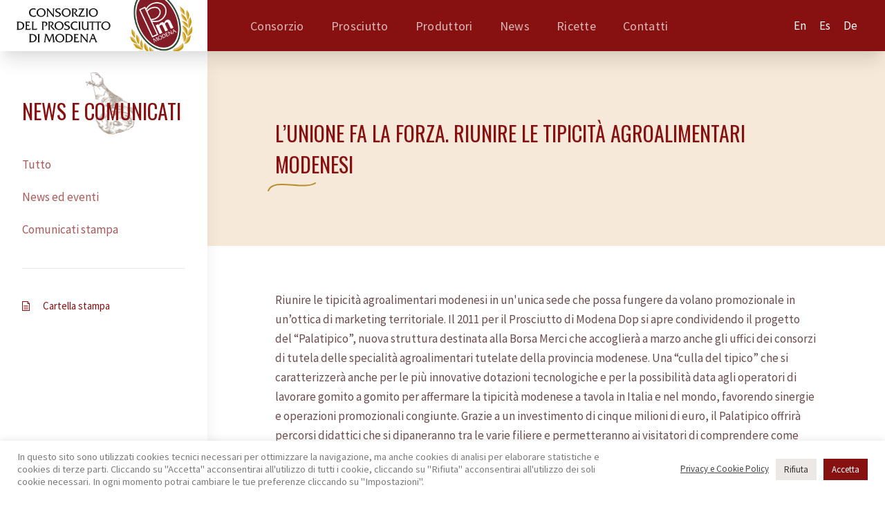

--- FILE ---
content_type: text/html; charset=UTF-8
request_url: https://consorzioprosciuttomodena.it/lunione-fa-la-forza-riunire-le-tipicita-agroalimentari-modenesi/
body_size: 8026
content:
<!DOCTYPE html>
<html lang="it">
  <head>
    <meta charset="utf-8">
    <meta http-equiv="X-UA-Compatible" content="IE=edge">
    <meta name="viewport" content="width=device-width, initial-scale=1">
    <!-- font -->
    <link href="https://fonts.googleapis.com/css?family=Oswald|Source+Sans+Pro&display=swap" rel="stylesheet">

    <!-- favicon -->
    <link rel="apple-touch-icon" sizes="180x180" href="https://consorzioprosciuttomodena.it/wp-content/themes/cpm/assets/favicon/apple-touch-icon.png?v=XBbwxrJ72N">
    <link rel="icon" type="image/png" sizes="32x32" href="https://consorzioprosciuttomodena.it/wp-content/themes/cpm/assets/favicon/favicon-32x32.png?v=XBbwxrJ72N">
    <link rel="icon" type="image/png" sizes="16x16" href="https://consorzioprosciuttomodena.it/wp-content/themes/cpm/assets/favicon/favicon-16x16.png?v=XBbwxrJ72N">
    <link rel="manifest" href="https://consorzioprosciuttomodena.it/wp-content/themes/cpm/assets/favicon/site.webmanifest?v=XBbwxrJ72N">
    <link rel="mask-icon" href="https://consorzioprosciuttomodena.it/wp-content/themes/cpm/assets/favicon/safari-pinned-tab.svg?v=XBbwxrJ72N" color="#821c27">
    <link rel="shortcut icon" href="https://consorzioprosciuttomodena.it/wp-content/themes/cpm/assets/favicon/favicon.ico?v=XBbwxrJ72N">
    <meta name="msapplication-TileColor" content="#ffffff">
    <meta name="theme-color" content="#ffffff">

    <!-- title -->
    <title>L’unione fa la forza. Riunire le tipicità agroalimentari modenesi</title>
    <meta name='robots' content='max-image-preview:large' />
<link rel='dns-prefetch' href='//www.google.com' />
<link rel='dns-prefetch' href='//s.w.org' />
<link rel="alternate" type="application/rss+xml" title="Consorzio del Prosciutto di Modena &raquo; L’unione fa la forza. Riunire le tipicità agroalimentari modenesi Feed dei commenti" href="https://consorzioprosciuttomodena.it/lunione-fa-la-forza-riunire-le-tipicita-agroalimentari-modenesi/feed/" />
		<script type="text/javascript">
			window._wpemojiSettings = {"baseUrl":"https:\/\/s.w.org\/images\/core\/emoji\/13.1.0\/72x72\/","ext":".png","svgUrl":"https:\/\/s.w.org\/images\/core\/emoji\/13.1.0\/svg\/","svgExt":".svg","source":{"concatemoji":"https:\/\/consorzioprosciuttomodena.it\/wp-includes\/js\/wp-emoji-release.min.js?ver=5.8.12"}};
			!function(e,a,t){var n,r,o,i=a.createElement("canvas"),p=i.getContext&&i.getContext("2d");function s(e,t){var a=String.fromCharCode;p.clearRect(0,0,i.width,i.height),p.fillText(a.apply(this,e),0,0);e=i.toDataURL();return p.clearRect(0,0,i.width,i.height),p.fillText(a.apply(this,t),0,0),e===i.toDataURL()}function c(e){var t=a.createElement("script");t.src=e,t.defer=t.type="text/javascript",a.getElementsByTagName("head")[0].appendChild(t)}for(o=Array("flag","emoji"),t.supports={everything:!0,everythingExceptFlag:!0},r=0;r<o.length;r++)t.supports[o[r]]=function(e){if(!p||!p.fillText)return!1;switch(p.textBaseline="top",p.font="600 32px Arial",e){case"flag":return s([127987,65039,8205,9895,65039],[127987,65039,8203,9895,65039])?!1:!s([55356,56826,55356,56819],[55356,56826,8203,55356,56819])&&!s([55356,57332,56128,56423,56128,56418,56128,56421,56128,56430,56128,56423,56128,56447],[55356,57332,8203,56128,56423,8203,56128,56418,8203,56128,56421,8203,56128,56430,8203,56128,56423,8203,56128,56447]);case"emoji":return!s([10084,65039,8205,55357,56613],[10084,65039,8203,55357,56613])}return!1}(o[r]),t.supports.everything=t.supports.everything&&t.supports[o[r]],"flag"!==o[r]&&(t.supports.everythingExceptFlag=t.supports.everythingExceptFlag&&t.supports[o[r]]);t.supports.everythingExceptFlag=t.supports.everythingExceptFlag&&!t.supports.flag,t.DOMReady=!1,t.readyCallback=function(){t.DOMReady=!0},t.supports.everything||(n=function(){t.readyCallback()},a.addEventListener?(a.addEventListener("DOMContentLoaded",n,!1),e.addEventListener("load",n,!1)):(e.attachEvent("onload",n),a.attachEvent("onreadystatechange",function(){"complete"===a.readyState&&t.readyCallback()})),(n=t.source||{}).concatemoji?c(n.concatemoji):n.wpemoji&&n.twemoji&&(c(n.twemoji),c(n.wpemoji)))}(window,document,window._wpemojiSettings);
		</script>
		<style type="text/css">
img.wp-smiley,
img.emoji {
	display: inline !important;
	border: none !important;
	box-shadow: none !important;
	height: 1em !important;
	width: 1em !important;
	margin: 0 .07em !important;
	vertical-align: -0.1em !important;
	background: none !important;
	padding: 0 !important;
}
</style>
	<link rel='stylesheet' id='wp-block-library-css'  href='https://consorzioprosciuttomodena.it/wp-includes/css/dist/block-library/style.min.css?ver=5.8.12' type='text/css' media='all' />
<link rel='stylesheet' id='contact-form-7-css'  href='https://consorzioprosciuttomodena.it/wp-content/plugins/contact-form-7/includes/css/styles.css?ver=5.4.2' type='text/css' media='all' />
<link rel='stylesheet' id='cookie-law-info-css'  href='https://consorzioprosciuttomodena.it/wp-content/plugins/cookie-law-info/public/css/cookie-law-info-public.css?ver=2.0.5' type='text/css' media='all' />
<link rel='stylesheet' id='cookie-law-info-gdpr-css'  href='https://consorzioprosciuttomodena.it/wp-content/plugins/cookie-law-info/public/css/cookie-law-info-gdpr.css?ver=2.0.5' type='text/css' media='all' />
<link rel='stylesheet' id='slick-css-css'  href='https://consorzioprosciuttomodena.it/wp-content/themes/cpm/assets/css/slick-theme.css?ver=5.8.12' type='text/css' media='all' />
<link rel='stylesheet' id='tailwind-css'  href='https://consorzioprosciuttomodena.it/wp-content/themes/cpm/assets/css/tailwind.min.css?ver=5.8.12' type='text/css' media='all' />
<link rel='stylesheet' id='custom-style-css'  href='https://consorzioprosciuttomodena.it/wp-content/themes/cpm/assets/css/style.css?v=1.0.2&#038;ver=5.8.12' type='text/css' media='all' />
<link rel='stylesheet' id='responsive-css'  href='https://consorzioprosciuttomodena.it/wp-content/themes/cpm/assets/css/responsive.css?v=1.0.2&#038;ver=5.8.12' type='text/css' media='all' />
<script type='text/javascript' src='https://consorzioprosciuttomodena.it/wp-content/themes/cpm/assets/js/jquery-3.3.1.min.js' id='jquery-js'></script>
<script type='text/javascript' id='cookie-law-info-js-extra'>
/* <![CDATA[ */
var Cli_Data = {"nn_cookie_ids":[],"cookielist":[],"non_necessary_cookies":[],"ccpaEnabled":"","ccpaRegionBased":"","ccpaBarEnabled":"","strictlyEnabled":["necessary","obligatoire"],"ccpaType":"gdpr","js_blocking":"1","custom_integration":"","triggerDomRefresh":"","secure_cookies":""};
var cli_cookiebar_settings = {"animate_speed_hide":"500","animate_speed_show":"500","background":"#FFF","border":"#b1a6a6c2","border_on":"","button_1_button_colour":"#871111","button_1_button_hover":"#6c0e0e","button_1_link_colour":"#fff","button_1_as_button":"1","button_1_new_win":"","button_2_button_colour":"#333","button_2_button_hover":"#292929","button_2_link_colour":"#444","button_2_as_button":"","button_2_hidebar":"","button_3_button_colour":"#ece8e5","button_3_button_hover":"#bdbab7","button_3_link_colour":"#333333","button_3_as_button":"1","button_3_new_win":"","button_4_button_colour":"#dedfe0","button_4_button_hover":"#b2b2b3","button_4_link_colour":"#333333","button_4_as_button":"","button_7_button_colour":"#871111","button_7_button_hover":"#6c0e0e","button_7_link_colour":"#fff","button_7_as_button":"1","button_7_new_win":"","font_family":"inherit","header_fix":"","notify_animate_hide":"1","notify_animate_show":"","notify_div_id":"#cookie-law-info-bar","notify_position_horizontal":"right","notify_position_vertical":"bottom","scroll_close":"","scroll_close_reload":"","accept_close_reload":"","reject_close_reload":"","showagain_tab":"1","showagain_background":"#fff","showagain_border":"#000","showagain_div_id":"#cookie-law-info-again","showagain_x_position":"10px","text":"#7c7c7c","show_once_yn":"","show_once":"10000","logging_on":"","as_popup":"","popup_overlay":"1","bar_heading_text":"","cookie_bar_as":"banner","popup_showagain_position":"bottom-right","widget_position":"left"};
var log_object = {"ajax_url":"https:\/\/consorzioprosciuttomodena.it\/wp-admin\/admin-ajax.php"};
/* ]]> */
</script>
<script type='text/javascript' src='https://consorzioprosciuttomodena.it/wp-content/plugins/cookie-law-info/public/js/cookie-law-info-public.js?ver=2.0.5' id='cookie-law-info-js'></script>
<link rel="https://api.w.org/" href="https://consorzioprosciuttomodena.it/wp-json/" /><link rel="alternate" type="application/json" href="https://consorzioprosciuttomodena.it/wp-json/wp/v2/posts/461" /><link rel="EditURI" type="application/rsd+xml" title="RSD" href="https://consorzioprosciuttomodena.it/xmlrpc.php?rsd" />
<link rel="wlwmanifest" type="application/wlwmanifest+xml" href="https://consorzioprosciuttomodena.it/wp-includes/wlwmanifest.xml" /> 
<meta name="generator" content="WordPress 5.8.12" />
<link rel="canonical" href="https://consorzioprosciuttomodena.it/lunione-fa-la-forza-riunire-le-tipicita-agroalimentari-modenesi/" />
<link rel='shortlink' href='https://consorzioprosciuttomodena.it/?p=461' />
<link rel="alternate" type="application/json+oembed" href="https://consorzioprosciuttomodena.it/wp-json/oembed/1.0/embed?url=https%3A%2F%2Fconsorzioprosciuttomodena.it%2Flunione-fa-la-forza-riunire-le-tipicita-agroalimentari-modenesi%2F" />
<link rel="alternate" type="text/xml+oembed" href="https://consorzioprosciuttomodena.it/wp-json/oembed/1.0/embed?url=https%3A%2F%2Fconsorzioprosciuttomodena.it%2Flunione-fa-la-forza-riunire-le-tipicita-agroalimentari-modenesi%2F&#038;format=xml" />

    <!-- Global site tag (gtag.js) - Google Analytics -->
    <script async src="https://www.googletagmanager.com/gtag/js?id=UA-50506341-1"></script>
    <script>
      window.dataLayer = window.dataLayer || [];
      function gtag(){dataLayer.push(arguments);}
      gtag('js', new Date());

      gtag('config', 'UA-50506341-1');
    </script>
  </head>

  <body class="post-template-default single single-post postid-461 single-format-standard">

    <!-- ******************** Header ********************************-->
    <div class="header shadow-xl z-50">
        <div class="menu-outer flex items-center relative" style="padding-left:330px;">

            <a href="/" class="logo-container h-full flex items-center justify-start px-6">                <img src="/wp-content/uploads/logo-text.svg" alt="">
            </a>

            <div class="w-full flex flex-wrap items-center justify-center lg:justify-between px-8">
                <!-- Menu desktop -->
                <div class="menu-desktop">
                    <div class="menu-desktop-container"><ul id="menu-desktop" class="menu"><li id="menu-item-675" class="only-mobile menu-item menu-item-type-post_type menu-item-object-page menu-item-home menu-item-675"><a href="https://consorzioprosciuttomodena.it/">Home</a></li>
<li id="menu-item-135" class="menu-item menu-item-type-post_type menu-item-object-page menu-item-135"><a href="https://consorzioprosciuttomodena.it/origini-del-consorzio/">Consorzio</a></li>
<li id="menu-item-17" class="menu-item menu-item-type-post_type menu-item-object-page menu-item-17"><a href="https://consorzioprosciuttomodena.it/storia-e-origini/">Prosciutto</a></li>
<li id="menu-item-280" class="menu-item menu-item-type-post_type menu-item-object-page menu-item-280"><a href="https://consorzioprosciuttomodena.it/produttori/">Produttori</a></li>
<li id="menu-item-226" class="menu-item menu-item-type-post_type menu-item-object-page menu-item-226"><a href="https://consorzioprosciuttomodena.it/news/">News</a></li>
<li id="menu-item-190" class="menu-item menu-item-type-post_type menu-item-object-page menu-item-190"><a href="https://consorzioprosciuttomodena.it/le-ricette/">Ricette</a></li>
<li id="menu-item-355" class="menu-item menu-item-type-post_type menu-item-object-page menu-item-355"><a href="https://consorzioprosciuttomodena.it/contatti/">Contatti</a></li>
</ul></div>                </div>

                <div class="lingua hidden md:block">
                                                    <a href="https://consorzioprosciuttomodena.it/en/home-en/" class="voci-extra px-2 text-white">en</a>
                                                                <a href="https://consorzioprosciuttomodena.it/es/home-es/" class="voci-extra px-2 text-white">es</a>
                                                                <a href="https://consorzioprosciuttomodena.it/de/home-de/" class="voci-extra px-2 text-white">de</a>
                                                </div>

            </div>

            <!-- Btn menu -->
            <div class="menu-btn h-full text-center pr-0 md:pr-6">
                <div class="menu-icon menu-icon-std px-4 flex items-center" onclick="toggleMenu()">
                    <svg width="15px" height="12px" viewBox="0 0 15 12" version="1.1" xmlns="http://www.w3.org/2000/svg" xmlns:xlink="http://www.w3.org/1999/xlink">
                        <rect id="top" x="0" y="0" width="15" height="1.25" fill="#6C0A0A"></rect>
                        <rect id="center" x="0" y="5" width="15" height="1.25" fill="#6C0A0A"></rect>
                        <rect id="bottom" x="0" y="10" width="15" height="1.25" fill="#6C0A0A"></rect>
                    </svg>
                </div>
            </div>

            <!-- Overlay (Mobile) -->
            <div class="overlay flex items-center justify-center text-center">
                <div class="h-auto overlay-content">
                    <!-- Menu mobile -->
                    <div class="menu-desktop-container"><ul id="menu-desktop-1" class="menu"><li class="only-mobile menu-item menu-item-type-post_type menu-item-object-page menu-item-home menu-item-675"><a href="https://consorzioprosciuttomodena.it/">Home</a></li>
<li class="menu-item menu-item-type-post_type menu-item-object-page menu-item-135"><a href="https://consorzioprosciuttomodena.it/origini-del-consorzio/">Consorzio</a></li>
<li class="menu-item menu-item-type-post_type menu-item-object-page menu-item-17"><a href="https://consorzioprosciuttomodena.it/storia-e-origini/">Prosciutto</a></li>
<li class="menu-item menu-item-type-post_type menu-item-object-page menu-item-280"><a href="https://consorzioprosciuttomodena.it/produttori/">Produttori</a></li>
<li class="menu-item menu-item-type-post_type menu-item-object-page menu-item-226"><a href="https://consorzioprosciuttomodena.it/news/">News</a></li>
<li class="menu-item menu-item-type-post_type menu-item-object-page menu-item-190"><a href="https://consorzioprosciuttomodena.it/le-ricette/">Ricette</a></li>
<li class="menu-item menu-item-type-post_type menu-item-object-page menu-item-355"><a href="https://consorzioprosciuttomodena.it/contatti/">Contatti</a></li>
</ul></div>                    <!-- link pagina documenti -->
                                            <div class="outer-link-doc py-3 mt-6 md:mt-12">
                            <a href="/elenco-documenti/" class="link-doc">Elenco documenti</a>
                        </div>
                        
                    <div class="lingua mt-6">
                                                            <a href="https://consorzioprosciuttomodena.it/en/home-en/" class="voci-extra px-2">en</a>
                                                                        <a href="https://consorzioprosciuttomodena.it/es/home-es/" class="voci-extra px-2">es</a>
                                                                        <a href="https://consorzioprosciuttomodena.it/de/home-de/" class="voci-extra px-2">de</a>
                                                        </div>
                </div>
            </div>

            <a href="/" class="fake-link-logo-mobile"></a>

        </div>


    </div>
    <!-- ******************** Fine Header ***************************-->

<!-- pagina -->
<div class="initial-spacer"></div>

<div class="relative pagina-outer ">
        <!-- submenu -->
    <div class="static lg:fixed text-center lg:text-left menu-in-pagina bg-white lg:shadow-xl py-4 md:py-6 xl:py-12">
        <h3 class="hidden lg:block mb-6 xl:mb-8 pt-2 xl:pt-4 px-6 xl:px-8">News e comunicati</h3>
        <ul class="menu-sec ">
                                    <li class=""><a href="/news/">Tutto</a></li>
                                                <li class=""><a href="/news-ed-eventi/">News ed eventi</a></li>
                                                <li class=""><a href="/comunicati-stampa/">Comunicati stampa</a></li>
                                </ul>

        <div class="px-6 xl:px-8 mt-6 xl:mt-8 hidden lg:block">
            <ul class="lista-link pt-0 lg:pt-6 xl:pt-8">
                                        <li><a href="/wp-content/uploads/cartella-stampa.pdf" target="_blank" class="doc">Cartella stampa</a></li>
                                    </ul>
        </div>
    </div>

    <!-- pagina -->

    <div class="pagina-inner ricetta z-10">

        <div class="bg-rosa py-8 md:py-16 xl:py-24">
            <div class="boxed-md">
                <h2 class="">L’unione fa la forza. Riunire le tipicità agroalimentari modenesi</h2>
            </div>
        </div>

        <div class="boxed-md pt-8 pb-4 md:py-12 xl:py-16 contenuto-post">
            <!-- wp:paragraph -->
<p>Riunire le tipicità agroalimentari modenesi in un'unica sede che possa fungere da volano promozionale in un’ottica di marketing territoriale. Il 2011 per il Prosciutto di Modena Dop si apre condividendo il progetto del “Palatipico”, nuova struttura destinata alla Borsa Merci che accoglierà a marzo anche gli uffici dei consorzi di tutela delle specialità agroalimentari tutelate della provincia modenese. Una “culla del tipico” che si caratterizzerà anche per le più innovative dotazioni tecnologiche e per la possibilità data agli operatori di lavorare gomito a gomito per affermare la tipicità modenese a tavola in Italia e nel mondo, favorendo sinergie e operazioni promozionali congiunte. Grazie a un investimento di cinque milioni di euro, il Palatipico offrirà percorsi didattici che si dipaneranno tra le varie filiere e permetteranno ai visitatori di comprendere come nascono le eccellenze tradizionali, Prosciutto di Modena Dop compreso.</p>
<!-- /wp:paragraph -->        </div>

        <div class="boxed-md text-center pb-12 md:-20">
            <a href="/news-ed-eventi/" class="btn mx-3'">Tutte le news</a>        </div>


        <!-- footer -->
        
        <!-- footer -->
        <div class="footer">
            <div class="boxed-lg text-center py-6 md:py-12">
                <div class="flex flex-wrap text-left mb-12 -mx-4">
                    <div class="w-full lg:w-1/3 px-4">
                        <h4 class="mb-4">Sostegno europeo</h4>
                        <p class="mb-2"><a href="https://ec.europa.eu/info/index_it" target="_blank">Website Commissione Europea</a></p>
                        <p class="mb-2"><a href="https://ec.europa.eu/info/food-farming-fisheries/key-policies/common-agricultural-policy/rural-development" target="_blank">FEASR</a></p>
                        <p class="mb-2"><a href="/wp-content/uploads/psr-2020-ati-modena.pdf" target="_blank">Informazione sul sostegno ricevuto</a></p>

                        <p class="pr-12">Autorità di gestione: Direzione Generale Agricoltura, Caccia e Pesca Regione Emilia-Romagna. Beneficiari: Consorzio Tutela Lambrusco e Consorzio del prosciutto di Modena</p>
                    </div>

                    <div class="w-full lg:w-1/3 px-4 pt-8 lg:pt-0">
                        <h4 class="mb-4">Seguici sui social</h4>
                        <p class="mb-2"><a href="https://www.facebook.com/consorzioprosciuttomodena/" target="_blank" class="">Facebook</a></p>
                        <p class="mb-2"><a href="https://www.instagram.com/consorzioprosciuttomodena/" target="_blank" class="">Instagram</a></p>
                        <p class="mb-2"><a href="https://www.youtube.com/channel/UCPUJSLpZXAKgoNe5zkACGhw" target="_blank" class="">YouTube</a></p>
                    </div>

                    <div class="w-full lg:w-1/3 px-4 pt-8 lg:pt-0">
                        <h4 class="mb-4">Privacy</h4>
                        <p class="mb-2"><a href="/privacy-policy/" class="">Privacy e Cookie Policy</a></p>
                        <p class="mb-2"><a href="/informativa-modulo-di-contatto/" class="">Informativa «Contatti»</a></p>
                        <p class="mb-2"><a href="/informativa-candidati-ad-una-posizione-lavorativa/" class="">Informativa «Candidati»</a></p>
                        <p class="mb-2"><a href="/informativa-clienti-fornitori/" class="">Informativa Clienti-fornitori</a></p>
                    </div>
                </div>

                <div class="loghi-footer flex justify-between">
                    <div class="px-6 lg:px-8">
                        <img class="inline-block" src="/wp-content/uploads/loghi-obbl-3.png" alt="">
                    </div>
                </div>

            </div>
            <div class="copyright text-center py-4">
                <p>
                    Copyright © 2020 Consorzio del Prosciutto di Modena | Tutti i diritti sono riservati. Viale Virgilio, 55 | 41123 - Modena<br>
                    p.iva 02013840364 - c.f. 80004070365 | consorzioprosciuttomodena@legalmail.it
                </p>
            </div>
        </div>
    <!--googleoff: all--><div id="cookie-law-info-bar" data-nosnippet="true"><span><div class="cli-bar-container cli-style-v2"><div class="cli-bar-message">In questo sito sono utilizzati cookies tecnici necessari per ottimizzare la navigazione, ma anche cookies di analisi per elaborare statistiche e cookies di terze parti. Cliccando su "Accetta" acconsentirai all'utilizzo di tutti i cookie, cliccando su "Rifiuta" acconsentirai all'utilizzo dei soli cookie necessari. In ogni momento potrai cambiare le tue preferenze cliccando su "Impostazioni".</div><div class="cli-bar-btn_container"><a href='https://consorzioprosciuttomodena.it/privacy-policy-e-cookie-policy/' id="CONSTANT_OPEN_URL" target="_blank"  class="cli-plugin-main-link"  style="display:inline-block;" >Privacy e Cookie Policy</a><a role='button' tabindex='0' id="cookie_action_close_header_reject"  class="medium cli-plugin-button cli-plugin-main-button cookie_action_close_header_reject cli_action_button"  data-cli_action="reject" style="margin:0px 5px 0px 10px;" >Rifiuta</a><a id="wt-cli-accept-all-btn" tabindex="0" role='button' data-cli_action="accept_all"  class="wt-cli-element medium cli-plugin-button wt-cli-accept-all-btn cookie_action_close_header cli_action_button" >Accetta</a></div></div></span></div><div id="cookie-law-info-again" style="display:none;" data-nosnippet="true"><span id="cookie_hdr_showagain">Impostazioni Cookie</span></div><div class="cli-modal" data-nosnippet="true" id="cliSettingsPopup" tabindex="-1" role="dialog" aria-labelledby="cliSettingsPopup" aria-hidden="true">
  <div class="cli-modal-dialog" role="document">
	<div class="cli-modal-content cli-bar-popup">
	  	<button type="button" class="cli-modal-close" id="cliModalClose">
			<svg class="" viewBox="0 0 24 24"><path d="M19 6.41l-1.41-1.41-5.59 5.59-5.59-5.59-1.41 1.41 5.59 5.59-5.59 5.59 1.41 1.41 5.59-5.59 5.59 5.59 1.41-1.41-5.59-5.59z"></path><path d="M0 0h24v24h-24z" fill="none"></path></svg>
			<span class="wt-cli-sr-only">Chiudi</span>
	  	</button>
	  	<div class="cli-modal-body">
			<div class="cli-container-fluid cli-tab-container">
	<div class="cli-row">
		<div class="cli-col-12 cli-align-items-stretch cli-px-0">
			<div class="cli-privacy-overview">
				<h4>Privacy Overview</h4>				<div class="cli-privacy-content">
					<div class="cli-privacy-content-text">This website uses cookies to improve your experience while you navigate through the website. Out of these, the cookies that are categorized as necessary are stored on your browser as they are essential for the working of basic functionalities of the website. We also use third-party cookies that help us analyze and understand how you use this website. These cookies will be stored in your browser only with your consent. You also have the option to opt-out of these cookies. But opting out of some of these cookies may affect your browsing experience.</div>
				</div>
				<a class="cli-privacy-readmore"  aria-label="Mostra altro" tabindex="0" role="button" data-readmore-text="Mostra altro" data-readless-text="Mostra meno"></a>			</div>
		</div>
		<div class="cli-col-12 cli-align-items-stretch cli-px-0 cli-tab-section-container">
												<div class="cli-tab-section">
						<div class="cli-tab-header">
							<a role="button" tabindex="0" class="cli-nav-link cli-settings-mobile" data-target="necessary" data-toggle="cli-toggle-tab">
								Necessary							</a>
							<div class="wt-cli-necessary-checkbox">
                        <input type="checkbox" class="cli-user-preference-checkbox"  id="wt-cli-checkbox-necessary" data-id="checkbox-necessary" checked="checked"  />
                        <label class="form-check-label" for="wt-cli-checkbox-necessary">Necessary</label>
                    </div>
                    <span class="cli-necessary-caption">Sempre abilitato</span> 						</div>
						<div class="cli-tab-content">
							<div class="cli-tab-pane cli-fade" data-id="necessary">
								<div class="wt-cli-cookie-description">
									Necessary cookies are absolutely essential for the website to function properly. These cookies ensure basic functionalities and security features of the website, anonymously.
<table class="cookielawinfo-row-cat-table cookielawinfo-winter"><thead><tr><th class="cookielawinfo-column-1">Cookie</th><th class="cookielawinfo-column-3">Durata</th><th class="cookielawinfo-column-4">Descrizione</th></tr></thead><tbody><tr class="cookielawinfo-row"><td class="cookielawinfo-column-1">cookielawinfo-checkbox-analytics</td><td class="cookielawinfo-column-3">11 months</td><td class="cookielawinfo-column-4">This cookie is set by GDPR Cookie Consent plugin. The cookie is used to store the user consent for the cookies in the category "Analytics".</td></tr><tr class="cookielawinfo-row"><td class="cookielawinfo-column-1">cookielawinfo-checkbox-functional</td><td class="cookielawinfo-column-3">11 months</td><td class="cookielawinfo-column-4">The cookie is set by GDPR cookie consent to record the user consent for the cookies in the category "Functional".</td></tr><tr class="cookielawinfo-row"><td class="cookielawinfo-column-1">cookielawinfo-checkbox-necessary</td><td class="cookielawinfo-column-3">11 months</td><td class="cookielawinfo-column-4">This cookie is set by GDPR Cookie Consent plugin. The cookies is used to store the user consent for the cookies in the category "Necessary".</td></tr><tr class="cookielawinfo-row"><td class="cookielawinfo-column-1">cookielawinfo-checkbox-others</td><td class="cookielawinfo-column-3">11 months</td><td class="cookielawinfo-column-4">This cookie is set by GDPR Cookie Consent plugin. The cookie is used to store the user consent for the cookies in the category "Other.</td></tr><tr class="cookielawinfo-row"><td class="cookielawinfo-column-1">cookielawinfo-checkbox-performance</td><td class="cookielawinfo-column-3">11 months</td><td class="cookielawinfo-column-4">This cookie is set by GDPR Cookie Consent plugin. The cookie is used to store the user consent for the cookies in the category "Performance".</td></tr><tr class="cookielawinfo-row"><td class="cookielawinfo-column-1">viewed_cookie_policy</td><td class="cookielawinfo-column-3">11 months</td><td class="cookielawinfo-column-4">The cookie is set by the GDPR Cookie Consent plugin and is used to store whether or not user has consented to the use of cookies. It does not store any personal data.</td></tr></tbody></table>								</div>
							</div>
						</div>
					</div>
																	<div class="cli-tab-section">
						<div class="cli-tab-header">
							<a role="button" tabindex="0" class="cli-nav-link cli-settings-mobile" data-target="functional" data-toggle="cli-toggle-tab">
								Functional							</a>
							<div class="cli-switch">
                        <input type="checkbox" id="wt-cli-checkbox-functional" class="cli-user-preference-checkbox"  data-id="checkbox-functional"  />
                        <label for="wt-cli-checkbox-functional" class="cli-slider" data-cli-enable="Abilitato" data-cli-disable="Disabilitato"><span class="wt-cli-sr-only">Functional</span></label>
                    </div>						</div>
						<div class="cli-tab-content">
							<div class="cli-tab-pane cli-fade" data-id="functional">
								<div class="wt-cli-cookie-description">
									Functional cookies help to perform certain functionalities like sharing the content of the website on social media platforms, collect feedbacks, and other third-party features.
								</div>
							</div>
						</div>
					</div>
																	<div class="cli-tab-section">
						<div class="cli-tab-header">
							<a role="button" tabindex="0" class="cli-nav-link cli-settings-mobile" data-target="performance" data-toggle="cli-toggle-tab">
								Performance							</a>
							<div class="cli-switch">
                        <input type="checkbox" id="wt-cli-checkbox-performance" class="cli-user-preference-checkbox"  data-id="checkbox-performance"  />
                        <label for="wt-cli-checkbox-performance" class="cli-slider" data-cli-enable="Abilitato" data-cli-disable="Disabilitato"><span class="wt-cli-sr-only">Performance</span></label>
                    </div>						</div>
						<div class="cli-tab-content">
							<div class="cli-tab-pane cli-fade" data-id="performance">
								<div class="wt-cli-cookie-description">
									Performance cookies are used to understand and analyze the key performance indexes of the website which helps in delivering a better user experience for the visitors.
								</div>
							</div>
						</div>
					</div>
																	<div class="cli-tab-section">
						<div class="cli-tab-header">
							<a role="button" tabindex="0" class="cli-nav-link cli-settings-mobile" data-target="analytics" data-toggle="cli-toggle-tab">
								Analytics							</a>
							<div class="cli-switch">
                        <input type="checkbox" id="wt-cli-checkbox-analytics" class="cli-user-preference-checkbox"  data-id="checkbox-analytics"  />
                        <label for="wt-cli-checkbox-analytics" class="cli-slider" data-cli-enable="Abilitato" data-cli-disable="Disabilitato"><span class="wt-cli-sr-only">Analytics</span></label>
                    </div>						</div>
						<div class="cli-tab-content">
							<div class="cli-tab-pane cli-fade" data-id="analytics">
								<div class="wt-cli-cookie-description">
									Analytical cookies are used to understand how visitors interact with the website. These cookies help provide information on metrics the number of visitors, bounce rate, traffic source, etc.
								</div>
							</div>
						</div>
					</div>
																	<div class="cli-tab-section">
						<div class="cli-tab-header">
							<a role="button" tabindex="0" class="cli-nav-link cli-settings-mobile" data-target="advertisement" data-toggle="cli-toggle-tab">
								Advertisement							</a>
							<div class="cli-switch">
                        <input type="checkbox" id="wt-cli-checkbox-advertisement" class="cli-user-preference-checkbox"  data-id="checkbox-advertisement"  />
                        <label for="wt-cli-checkbox-advertisement" class="cli-slider" data-cli-enable="Abilitato" data-cli-disable="Disabilitato"><span class="wt-cli-sr-only">Advertisement</span></label>
                    </div>						</div>
						<div class="cli-tab-content">
							<div class="cli-tab-pane cli-fade" data-id="advertisement">
								<div class="wt-cli-cookie-description">
									Advertisement cookies are used to provide visitors with relevant ads and marketing campaigns. These cookies track visitors across websites and collect information to provide customized ads.
								</div>
							</div>
						</div>
					</div>
																	<div class="cli-tab-section">
						<div class="cli-tab-header">
							<a role="button" tabindex="0" class="cli-nav-link cli-settings-mobile" data-target="others" data-toggle="cli-toggle-tab">
								Others							</a>
							<div class="cli-switch">
                        <input type="checkbox" id="wt-cli-checkbox-others" class="cli-user-preference-checkbox"  data-id="checkbox-others"  />
                        <label for="wt-cli-checkbox-others" class="cli-slider" data-cli-enable="Abilitato" data-cli-disable="Disabilitato"><span class="wt-cli-sr-only">Others</span></label>
                    </div>						</div>
						<div class="cli-tab-content">
							<div class="cli-tab-pane cli-fade" data-id="others">
								<div class="wt-cli-cookie-description">
									Other uncategorized cookies are those that are being analyzed and have not been classified into a category as yet.
								</div>
							</div>
						</div>
					</div>
										</div>
	</div>
</div>
	  	</div>
	  	<div class="cli-modal-footer">
			<div class="wt-cli-element cli-container-fluid cli-tab-container">
				<div class="cli-row">
					<div class="cli-col-12 cli-align-items-stretch cli-px-0">
						<div class="cli-tab-footer wt-cli-privacy-overview-actions">
						
															<a id="wt-cli-privacy-save-btn" role="button" tabindex="0" data-cli-action="accept" class="wt-cli-privacy-btn cli_setting_save_button wt-cli-privacy-accept-btn cli-btn">ACCETTA E SALVA</a>
													</div>
						
					</div>
				</div>
			</div>
		</div>
	</div>
  </div>
</div>
<div class="cli-modal-backdrop cli-fade cli-settings-overlay"></div>
<div class="cli-modal-backdrop cli-fade cli-popupbar-overlay"></div>
<!--googleon: all--><link rel='stylesheet' id='cookie-law-info-table-css'  href='https://consorzioprosciuttomodena.it/wp-content/plugins/cookie-law-info/public/css/cookie-law-info-table.css?ver=2.0.5' type='text/css' media='all' />
<script type='text/javascript' src='https://consorzioprosciuttomodena.it/wp-includes/js/dist/vendor/regenerator-runtime.min.js?ver=0.13.7' id='regenerator-runtime-js'></script>
<script type='text/javascript' src='https://consorzioprosciuttomodena.it/wp-includes/js/dist/vendor/wp-polyfill.min.js?ver=3.15.0' id='wp-polyfill-js'></script>
<script type='text/javascript' id='contact-form-7-js-extra'>
/* <![CDATA[ */
var wpcf7 = {"api":{"root":"https:\/\/consorzioprosciuttomodena.it\/wp-json\/","namespace":"contact-form-7\/v1"}};
/* ]]> */
</script>
<script type='text/javascript' src='https://consorzioprosciuttomodena.it/wp-content/plugins/contact-form-7/includes/js/index.js?ver=5.4.2' id='contact-form-7-js'></script>
<script type='text/javascript' src='https://www.google.com/recaptcha/api.js?render=6LfJ6aQZAAAAANt_YnbmbsBoMR2SqlgTDi3JrxTJ&#038;ver=3.0' id='google-recaptcha-js'></script>
<script type='text/javascript' id='wpcf7-recaptcha-js-extra'>
/* <![CDATA[ */
var wpcf7_recaptcha = {"sitekey":"6LfJ6aQZAAAAANt_YnbmbsBoMR2SqlgTDi3JrxTJ","actions":{"homepage":"homepage","contactform":"contactform"}};
/* ]]> */
</script>
<script type='text/javascript' src='https://consorzioprosciuttomodena.it/wp-content/plugins/contact-form-7/modules/recaptcha/index.js?ver=5.4.2' id='wpcf7-recaptcha-js'></script>
<script type='text/javascript' src='https://consorzioprosciuttomodena.it/wp-content/themes/cpm/assets/js/slick.min.js' id='slick-js-js'></script>
<script type='text/javascript' src='https://consorzioprosciuttomodena.it/wp-content/themes/cpm/assets/js/custom.js?ver=1.0.0' id='custom-script-js'></script>
<script type='text/javascript' src='https://consorzioprosciuttomodena.it/wp-includes/js/wp-embed.min.js?ver=5.8.12' id='wp-embed-js'></script>

  </body>
</html>
    </div>
</div>


--- FILE ---
content_type: text/html; charset=utf-8
request_url: https://www.google.com/recaptcha/api2/anchor?ar=1&k=6LfJ6aQZAAAAANt_YnbmbsBoMR2SqlgTDi3JrxTJ&co=aHR0cHM6Ly9jb25zb3J6aW9wcm9zY2l1dHRvbW9kZW5hLml0OjQ0Mw..&hl=en&v=PoyoqOPhxBO7pBk68S4YbpHZ&size=invisible&anchor-ms=20000&execute-ms=30000&cb=424zt7n0r022
body_size: 48809
content:
<!DOCTYPE HTML><html dir="ltr" lang="en"><head><meta http-equiv="Content-Type" content="text/html; charset=UTF-8">
<meta http-equiv="X-UA-Compatible" content="IE=edge">
<title>reCAPTCHA</title>
<style type="text/css">
/* cyrillic-ext */
@font-face {
  font-family: 'Roboto';
  font-style: normal;
  font-weight: 400;
  font-stretch: 100%;
  src: url(//fonts.gstatic.com/s/roboto/v48/KFO7CnqEu92Fr1ME7kSn66aGLdTylUAMa3GUBHMdazTgWw.woff2) format('woff2');
  unicode-range: U+0460-052F, U+1C80-1C8A, U+20B4, U+2DE0-2DFF, U+A640-A69F, U+FE2E-FE2F;
}
/* cyrillic */
@font-face {
  font-family: 'Roboto';
  font-style: normal;
  font-weight: 400;
  font-stretch: 100%;
  src: url(//fonts.gstatic.com/s/roboto/v48/KFO7CnqEu92Fr1ME7kSn66aGLdTylUAMa3iUBHMdazTgWw.woff2) format('woff2');
  unicode-range: U+0301, U+0400-045F, U+0490-0491, U+04B0-04B1, U+2116;
}
/* greek-ext */
@font-face {
  font-family: 'Roboto';
  font-style: normal;
  font-weight: 400;
  font-stretch: 100%;
  src: url(//fonts.gstatic.com/s/roboto/v48/KFO7CnqEu92Fr1ME7kSn66aGLdTylUAMa3CUBHMdazTgWw.woff2) format('woff2');
  unicode-range: U+1F00-1FFF;
}
/* greek */
@font-face {
  font-family: 'Roboto';
  font-style: normal;
  font-weight: 400;
  font-stretch: 100%;
  src: url(//fonts.gstatic.com/s/roboto/v48/KFO7CnqEu92Fr1ME7kSn66aGLdTylUAMa3-UBHMdazTgWw.woff2) format('woff2');
  unicode-range: U+0370-0377, U+037A-037F, U+0384-038A, U+038C, U+038E-03A1, U+03A3-03FF;
}
/* math */
@font-face {
  font-family: 'Roboto';
  font-style: normal;
  font-weight: 400;
  font-stretch: 100%;
  src: url(//fonts.gstatic.com/s/roboto/v48/KFO7CnqEu92Fr1ME7kSn66aGLdTylUAMawCUBHMdazTgWw.woff2) format('woff2');
  unicode-range: U+0302-0303, U+0305, U+0307-0308, U+0310, U+0312, U+0315, U+031A, U+0326-0327, U+032C, U+032F-0330, U+0332-0333, U+0338, U+033A, U+0346, U+034D, U+0391-03A1, U+03A3-03A9, U+03B1-03C9, U+03D1, U+03D5-03D6, U+03F0-03F1, U+03F4-03F5, U+2016-2017, U+2034-2038, U+203C, U+2040, U+2043, U+2047, U+2050, U+2057, U+205F, U+2070-2071, U+2074-208E, U+2090-209C, U+20D0-20DC, U+20E1, U+20E5-20EF, U+2100-2112, U+2114-2115, U+2117-2121, U+2123-214F, U+2190, U+2192, U+2194-21AE, U+21B0-21E5, U+21F1-21F2, U+21F4-2211, U+2213-2214, U+2216-22FF, U+2308-230B, U+2310, U+2319, U+231C-2321, U+2336-237A, U+237C, U+2395, U+239B-23B7, U+23D0, U+23DC-23E1, U+2474-2475, U+25AF, U+25B3, U+25B7, U+25BD, U+25C1, U+25CA, U+25CC, U+25FB, U+266D-266F, U+27C0-27FF, U+2900-2AFF, U+2B0E-2B11, U+2B30-2B4C, U+2BFE, U+3030, U+FF5B, U+FF5D, U+1D400-1D7FF, U+1EE00-1EEFF;
}
/* symbols */
@font-face {
  font-family: 'Roboto';
  font-style: normal;
  font-weight: 400;
  font-stretch: 100%;
  src: url(//fonts.gstatic.com/s/roboto/v48/KFO7CnqEu92Fr1ME7kSn66aGLdTylUAMaxKUBHMdazTgWw.woff2) format('woff2');
  unicode-range: U+0001-000C, U+000E-001F, U+007F-009F, U+20DD-20E0, U+20E2-20E4, U+2150-218F, U+2190, U+2192, U+2194-2199, U+21AF, U+21E6-21F0, U+21F3, U+2218-2219, U+2299, U+22C4-22C6, U+2300-243F, U+2440-244A, U+2460-24FF, U+25A0-27BF, U+2800-28FF, U+2921-2922, U+2981, U+29BF, U+29EB, U+2B00-2BFF, U+4DC0-4DFF, U+FFF9-FFFB, U+10140-1018E, U+10190-1019C, U+101A0, U+101D0-101FD, U+102E0-102FB, U+10E60-10E7E, U+1D2C0-1D2D3, U+1D2E0-1D37F, U+1F000-1F0FF, U+1F100-1F1AD, U+1F1E6-1F1FF, U+1F30D-1F30F, U+1F315, U+1F31C, U+1F31E, U+1F320-1F32C, U+1F336, U+1F378, U+1F37D, U+1F382, U+1F393-1F39F, U+1F3A7-1F3A8, U+1F3AC-1F3AF, U+1F3C2, U+1F3C4-1F3C6, U+1F3CA-1F3CE, U+1F3D4-1F3E0, U+1F3ED, U+1F3F1-1F3F3, U+1F3F5-1F3F7, U+1F408, U+1F415, U+1F41F, U+1F426, U+1F43F, U+1F441-1F442, U+1F444, U+1F446-1F449, U+1F44C-1F44E, U+1F453, U+1F46A, U+1F47D, U+1F4A3, U+1F4B0, U+1F4B3, U+1F4B9, U+1F4BB, U+1F4BF, U+1F4C8-1F4CB, U+1F4D6, U+1F4DA, U+1F4DF, U+1F4E3-1F4E6, U+1F4EA-1F4ED, U+1F4F7, U+1F4F9-1F4FB, U+1F4FD-1F4FE, U+1F503, U+1F507-1F50B, U+1F50D, U+1F512-1F513, U+1F53E-1F54A, U+1F54F-1F5FA, U+1F610, U+1F650-1F67F, U+1F687, U+1F68D, U+1F691, U+1F694, U+1F698, U+1F6AD, U+1F6B2, U+1F6B9-1F6BA, U+1F6BC, U+1F6C6-1F6CF, U+1F6D3-1F6D7, U+1F6E0-1F6EA, U+1F6F0-1F6F3, U+1F6F7-1F6FC, U+1F700-1F7FF, U+1F800-1F80B, U+1F810-1F847, U+1F850-1F859, U+1F860-1F887, U+1F890-1F8AD, U+1F8B0-1F8BB, U+1F8C0-1F8C1, U+1F900-1F90B, U+1F93B, U+1F946, U+1F984, U+1F996, U+1F9E9, U+1FA00-1FA6F, U+1FA70-1FA7C, U+1FA80-1FA89, U+1FA8F-1FAC6, U+1FACE-1FADC, U+1FADF-1FAE9, U+1FAF0-1FAF8, U+1FB00-1FBFF;
}
/* vietnamese */
@font-face {
  font-family: 'Roboto';
  font-style: normal;
  font-weight: 400;
  font-stretch: 100%;
  src: url(//fonts.gstatic.com/s/roboto/v48/KFO7CnqEu92Fr1ME7kSn66aGLdTylUAMa3OUBHMdazTgWw.woff2) format('woff2');
  unicode-range: U+0102-0103, U+0110-0111, U+0128-0129, U+0168-0169, U+01A0-01A1, U+01AF-01B0, U+0300-0301, U+0303-0304, U+0308-0309, U+0323, U+0329, U+1EA0-1EF9, U+20AB;
}
/* latin-ext */
@font-face {
  font-family: 'Roboto';
  font-style: normal;
  font-weight: 400;
  font-stretch: 100%;
  src: url(//fonts.gstatic.com/s/roboto/v48/KFO7CnqEu92Fr1ME7kSn66aGLdTylUAMa3KUBHMdazTgWw.woff2) format('woff2');
  unicode-range: U+0100-02BA, U+02BD-02C5, U+02C7-02CC, U+02CE-02D7, U+02DD-02FF, U+0304, U+0308, U+0329, U+1D00-1DBF, U+1E00-1E9F, U+1EF2-1EFF, U+2020, U+20A0-20AB, U+20AD-20C0, U+2113, U+2C60-2C7F, U+A720-A7FF;
}
/* latin */
@font-face {
  font-family: 'Roboto';
  font-style: normal;
  font-weight: 400;
  font-stretch: 100%;
  src: url(//fonts.gstatic.com/s/roboto/v48/KFO7CnqEu92Fr1ME7kSn66aGLdTylUAMa3yUBHMdazQ.woff2) format('woff2');
  unicode-range: U+0000-00FF, U+0131, U+0152-0153, U+02BB-02BC, U+02C6, U+02DA, U+02DC, U+0304, U+0308, U+0329, U+2000-206F, U+20AC, U+2122, U+2191, U+2193, U+2212, U+2215, U+FEFF, U+FFFD;
}
/* cyrillic-ext */
@font-face {
  font-family: 'Roboto';
  font-style: normal;
  font-weight: 500;
  font-stretch: 100%;
  src: url(//fonts.gstatic.com/s/roboto/v48/KFO7CnqEu92Fr1ME7kSn66aGLdTylUAMa3GUBHMdazTgWw.woff2) format('woff2');
  unicode-range: U+0460-052F, U+1C80-1C8A, U+20B4, U+2DE0-2DFF, U+A640-A69F, U+FE2E-FE2F;
}
/* cyrillic */
@font-face {
  font-family: 'Roboto';
  font-style: normal;
  font-weight: 500;
  font-stretch: 100%;
  src: url(//fonts.gstatic.com/s/roboto/v48/KFO7CnqEu92Fr1ME7kSn66aGLdTylUAMa3iUBHMdazTgWw.woff2) format('woff2');
  unicode-range: U+0301, U+0400-045F, U+0490-0491, U+04B0-04B1, U+2116;
}
/* greek-ext */
@font-face {
  font-family: 'Roboto';
  font-style: normal;
  font-weight: 500;
  font-stretch: 100%;
  src: url(//fonts.gstatic.com/s/roboto/v48/KFO7CnqEu92Fr1ME7kSn66aGLdTylUAMa3CUBHMdazTgWw.woff2) format('woff2');
  unicode-range: U+1F00-1FFF;
}
/* greek */
@font-face {
  font-family: 'Roboto';
  font-style: normal;
  font-weight: 500;
  font-stretch: 100%;
  src: url(//fonts.gstatic.com/s/roboto/v48/KFO7CnqEu92Fr1ME7kSn66aGLdTylUAMa3-UBHMdazTgWw.woff2) format('woff2');
  unicode-range: U+0370-0377, U+037A-037F, U+0384-038A, U+038C, U+038E-03A1, U+03A3-03FF;
}
/* math */
@font-face {
  font-family: 'Roboto';
  font-style: normal;
  font-weight: 500;
  font-stretch: 100%;
  src: url(//fonts.gstatic.com/s/roboto/v48/KFO7CnqEu92Fr1ME7kSn66aGLdTylUAMawCUBHMdazTgWw.woff2) format('woff2');
  unicode-range: U+0302-0303, U+0305, U+0307-0308, U+0310, U+0312, U+0315, U+031A, U+0326-0327, U+032C, U+032F-0330, U+0332-0333, U+0338, U+033A, U+0346, U+034D, U+0391-03A1, U+03A3-03A9, U+03B1-03C9, U+03D1, U+03D5-03D6, U+03F0-03F1, U+03F4-03F5, U+2016-2017, U+2034-2038, U+203C, U+2040, U+2043, U+2047, U+2050, U+2057, U+205F, U+2070-2071, U+2074-208E, U+2090-209C, U+20D0-20DC, U+20E1, U+20E5-20EF, U+2100-2112, U+2114-2115, U+2117-2121, U+2123-214F, U+2190, U+2192, U+2194-21AE, U+21B0-21E5, U+21F1-21F2, U+21F4-2211, U+2213-2214, U+2216-22FF, U+2308-230B, U+2310, U+2319, U+231C-2321, U+2336-237A, U+237C, U+2395, U+239B-23B7, U+23D0, U+23DC-23E1, U+2474-2475, U+25AF, U+25B3, U+25B7, U+25BD, U+25C1, U+25CA, U+25CC, U+25FB, U+266D-266F, U+27C0-27FF, U+2900-2AFF, U+2B0E-2B11, U+2B30-2B4C, U+2BFE, U+3030, U+FF5B, U+FF5D, U+1D400-1D7FF, U+1EE00-1EEFF;
}
/* symbols */
@font-face {
  font-family: 'Roboto';
  font-style: normal;
  font-weight: 500;
  font-stretch: 100%;
  src: url(//fonts.gstatic.com/s/roboto/v48/KFO7CnqEu92Fr1ME7kSn66aGLdTylUAMaxKUBHMdazTgWw.woff2) format('woff2');
  unicode-range: U+0001-000C, U+000E-001F, U+007F-009F, U+20DD-20E0, U+20E2-20E4, U+2150-218F, U+2190, U+2192, U+2194-2199, U+21AF, U+21E6-21F0, U+21F3, U+2218-2219, U+2299, U+22C4-22C6, U+2300-243F, U+2440-244A, U+2460-24FF, U+25A0-27BF, U+2800-28FF, U+2921-2922, U+2981, U+29BF, U+29EB, U+2B00-2BFF, U+4DC0-4DFF, U+FFF9-FFFB, U+10140-1018E, U+10190-1019C, U+101A0, U+101D0-101FD, U+102E0-102FB, U+10E60-10E7E, U+1D2C0-1D2D3, U+1D2E0-1D37F, U+1F000-1F0FF, U+1F100-1F1AD, U+1F1E6-1F1FF, U+1F30D-1F30F, U+1F315, U+1F31C, U+1F31E, U+1F320-1F32C, U+1F336, U+1F378, U+1F37D, U+1F382, U+1F393-1F39F, U+1F3A7-1F3A8, U+1F3AC-1F3AF, U+1F3C2, U+1F3C4-1F3C6, U+1F3CA-1F3CE, U+1F3D4-1F3E0, U+1F3ED, U+1F3F1-1F3F3, U+1F3F5-1F3F7, U+1F408, U+1F415, U+1F41F, U+1F426, U+1F43F, U+1F441-1F442, U+1F444, U+1F446-1F449, U+1F44C-1F44E, U+1F453, U+1F46A, U+1F47D, U+1F4A3, U+1F4B0, U+1F4B3, U+1F4B9, U+1F4BB, U+1F4BF, U+1F4C8-1F4CB, U+1F4D6, U+1F4DA, U+1F4DF, U+1F4E3-1F4E6, U+1F4EA-1F4ED, U+1F4F7, U+1F4F9-1F4FB, U+1F4FD-1F4FE, U+1F503, U+1F507-1F50B, U+1F50D, U+1F512-1F513, U+1F53E-1F54A, U+1F54F-1F5FA, U+1F610, U+1F650-1F67F, U+1F687, U+1F68D, U+1F691, U+1F694, U+1F698, U+1F6AD, U+1F6B2, U+1F6B9-1F6BA, U+1F6BC, U+1F6C6-1F6CF, U+1F6D3-1F6D7, U+1F6E0-1F6EA, U+1F6F0-1F6F3, U+1F6F7-1F6FC, U+1F700-1F7FF, U+1F800-1F80B, U+1F810-1F847, U+1F850-1F859, U+1F860-1F887, U+1F890-1F8AD, U+1F8B0-1F8BB, U+1F8C0-1F8C1, U+1F900-1F90B, U+1F93B, U+1F946, U+1F984, U+1F996, U+1F9E9, U+1FA00-1FA6F, U+1FA70-1FA7C, U+1FA80-1FA89, U+1FA8F-1FAC6, U+1FACE-1FADC, U+1FADF-1FAE9, U+1FAF0-1FAF8, U+1FB00-1FBFF;
}
/* vietnamese */
@font-face {
  font-family: 'Roboto';
  font-style: normal;
  font-weight: 500;
  font-stretch: 100%;
  src: url(//fonts.gstatic.com/s/roboto/v48/KFO7CnqEu92Fr1ME7kSn66aGLdTylUAMa3OUBHMdazTgWw.woff2) format('woff2');
  unicode-range: U+0102-0103, U+0110-0111, U+0128-0129, U+0168-0169, U+01A0-01A1, U+01AF-01B0, U+0300-0301, U+0303-0304, U+0308-0309, U+0323, U+0329, U+1EA0-1EF9, U+20AB;
}
/* latin-ext */
@font-face {
  font-family: 'Roboto';
  font-style: normal;
  font-weight: 500;
  font-stretch: 100%;
  src: url(//fonts.gstatic.com/s/roboto/v48/KFO7CnqEu92Fr1ME7kSn66aGLdTylUAMa3KUBHMdazTgWw.woff2) format('woff2');
  unicode-range: U+0100-02BA, U+02BD-02C5, U+02C7-02CC, U+02CE-02D7, U+02DD-02FF, U+0304, U+0308, U+0329, U+1D00-1DBF, U+1E00-1E9F, U+1EF2-1EFF, U+2020, U+20A0-20AB, U+20AD-20C0, U+2113, U+2C60-2C7F, U+A720-A7FF;
}
/* latin */
@font-face {
  font-family: 'Roboto';
  font-style: normal;
  font-weight: 500;
  font-stretch: 100%;
  src: url(//fonts.gstatic.com/s/roboto/v48/KFO7CnqEu92Fr1ME7kSn66aGLdTylUAMa3yUBHMdazQ.woff2) format('woff2');
  unicode-range: U+0000-00FF, U+0131, U+0152-0153, U+02BB-02BC, U+02C6, U+02DA, U+02DC, U+0304, U+0308, U+0329, U+2000-206F, U+20AC, U+2122, U+2191, U+2193, U+2212, U+2215, U+FEFF, U+FFFD;
}
/* cyrillic-ext */
@font-face {
  font-family: 'Roboto';
  font-style: normal;
  font-weight: 900;
  font-stretch: 100%;
  src: url(//fonts.gstatic.com/s/roboto/v48/KFO7CnqEu92Fr1ME7kSn66aGLdTylUAMa3GUBHMdazTgWw.woff2) format('woff2');
  unicode-range: U+0460-052F, U+1C80-1C8A, U+20B4, U+2DE0-2DFF, U+A640-A69F, U+FE2E-FE2F;
}
/* cyrillic */
@font-face {
  font-family: 'Roboto';
  font-style: normal;
  font-weight: 900;
  font-stretch: 100%;
  src: url(//fonts.gstatic.com/s/roboto/v48/KFO7CnqEu92Fr1ME7kSn66aGLdTylUAMa3iUBHMdazTgWw.woff2) format('woff2');
  unicode-range: U+0301, U+0400-045F, U+0490-0491, U+04B0-04B1, U+2116;
}
/* greek-ext */
@font-face {
  font-family: 'Roboto';
  font-style: normal;
  font-weight: 900;
  font-stretch: 100%;
  src: url(//fonts.gstatic.com/s/roboto/v48/KFO7CnqEu92Fr1ME7kSn66aGLdTylUAMa3CUBHMdazTgWw.woff2) format('woff2');
  unicode-range: U+1F00-1FFF;
}
/* greek */
@font-face {
  font-family: 'Roboto';
  font-style: normal;
  font-weight: 900;
  font-stretch: 100%;
  src: url(//fonts.gstatic.com/s/roboto/v48/KFO7CnqEu92Fr1ME7kSn66aGLdTylUAMa3-UBHMdazTgWw.woff2) format('woff2');
  unicode-range: U+0370-0377, U+037A-037F, U+0384-038A, U+038C, U+038E-03A1, U+03A3-03FF;
}
/* math */
@font-face {
  font-family: 'Roboto';
  font-style: normal;
  font-weight: 900;
  font-stretch: 100%;
  src: url(//fonts.gstatic.com/s/roboto/v48/KFO7CnqEu92Fr1ME7kSn66aGLdTylUAMawCUBHMdazTgWw.woff2) format('woff2');
  unicode-range: U+0302-0303, U+0305, U+0307-0308, U+0310, U+0312, U+0315, U+031A, U+0326-0327, U+032C, U+032F-0330, U+0332-0333, U+0338, U+033A, U+0346, U+034D, U+0391-03A1, U+03A3-03A9, U+03B1-03C9, U+03D1, U+03D5-03D6, U+03F0-03F1, U+03F4-03F5, U+2016-2017, U+2034-2038, U+203C, U+2040, U+2043, U+2047, U+2050, U+2057, U+205F, U+2070-2071, U+2074-208E, U+2090-209C, U+20D0-20DC, U+20E1, U+20E5-20EF, U+2100-2112, U+2114-2115, U+2117-2121, U+2123-214F, U+2190, U+2192, U+2194-21AE, U+21B0-21E5, U+21F1-21F2, U+21F4-2211, U+2213-2214, U+2216-22FF, U+2308-230B, U+2310, U+2319, U+231C-2321, U+2336-237A, U+237C, U+2395, U+239B-23B7, U+23D0, U+23DC-23E1, U+2474-2475, U+25AF, U+25B3, U+25B7, U+25BD, U+25C1, U+25CA, U+25CC, U+25FB, U+266D-266F, U+27C0-27FF, U+2900-2AFF, U+2B0E-2B11, U+2B30-2B4C, U+2BFE, U+3030, U+FF5B, U+FF5D, U+1D400-1D7FF, U+1EE00-1EEFF;
}
/* symbols */
@font-face {
  font-family: 'Roboto';
  font-style: normal;
  font-weight: 900;
  font-stretch: 100%;
  src: url(//fonts.gstatic.com/s/roboto/v48/KFO7CnqEu92Fr1ME7kSn66aGLdTylUAMaxKUBHMdazTgWw.woff2) format('woff2');
  unicode-range: U+0001-000C, U+000E-001F, U+007F-009F, U+20DD-20E0, U+20E2-20E4, U+2150-218F, U+2190, U+2192, U+2194-2199, U+21AF, U+21E6-21F0, U+21F3, U+2218-2219, U+2299, U+22C4-22C6, U+2300-243F, U+2440-244A, U+2460-24FF, U+25A0-27BF, U+2800-28FF, U+2921-2922, U+2981, U+29BF, U+29EB, U+2B00-2BFF, U+4DC0-4DFF, U+FFF9-FFFB, U+10140-1018E, U+10190-1019C, U+101A0, U+101D0-101FD, U+102E0-102FB, U+10E60-10E7E, U+1D2C0-1D2D3, U+1D2E0-1D37F, U+1F000-1F0FF, U+1F100-1F1AD, U+1F1E6-1F1FF, U+1F30D-1F30F, U+1F315, U+1F31C, U+1F31E, U+1F320-1F32C, U+1F336, U+1F378, U+1F37D, U+1F382, U+1F393-1F39F, U+1F3A7-1F3A8, U+1F3AC-1F3AF, U+1F3C2, U+1F3C4-1F3C6, U+1F3CA-1F3CE, U+1F3D4-1F3E0, U+1F3ED, U+1F3F1-1F3F3, U+1F3F5-1F3F7, U+1F408, U+1F415, U+1F41F, U+1F426, U+1F43F, U+1F441-1F442, U+1F444, U+1F446-1F449, U+1F44C-1F44E, U+1F453, U+1F46A, U+1F47D, U+1F4A3, U+1F4B0, U+1F4B3, U+1F4B9, U+1F4BB, U+1F4BF, U+1F4C8-1F4CB, U+1F4D6, U+1F4DA, U+1F4DF, U+1F4E3-1F4E6, U+1F4EA-1F4ED, U+1F4F7, U+1F4F9-1F4FB, U+1F4FD-1F4FE, U+1F503, U+1F507-1F50B, U+1F50D, U+1F512-1F513, U+1F53E-1F54A, U+1F54F-1F5FA, U+1F610, U+1F650-1F67F, U+1F687, U+1F68D, U+1F691, U+1F694, U+1F698, U+1F6AD, U+1F6B2, U+1F6B9-1F6BA, U+1F6BC, U+1F6C6-1F6CF, U+1F6D3-1F6D7, U+1F6E0-1F6EA, U+1F6F0-1F6F3, U+1F6F7-1F6FC, U+1F700-1F7FF, U+1F800-1F80B, U+1F810-1F847, U+1F850-1F859, U+1F860-1F887, U+1F890-1F8AD, U+1F8B0-1F8BB, U+1F8C0-1F8C1, U+1F900-1F90B, U+1F93B, U+1F946, U+1F984, U+1F996, U+1F9E9, U+1FA00-1FA6F, U+1FA70-1FA7C, U+1FA80-1FA89, U+1FA8F-1FAC6, U+1FACE-1FADC, U+1FADF-1FAE9, U+1FAF0-1FAF8, U+1FB00-1FBFF;
}
/* vietnamese */
@font-face {
  font-family: 'Roboto';
  font-style: normal;
  font-weight: 900;
  font-stretch: 100%;
  src: url(//fonts.gstatic.com/s/roboto/v48/KFO7CnqEu92Fr1ME7kSn66aGLdTylUAMa3OUBHMdazTgWw.woff2) format('woff2');
  unicode-range: U+0102-0103, U+0110-0111, U+0128-0129, U+0168-0169, U+01A0-01A1, U+01AF-01B0, U+0300-0301, U+0303-0304, U+0308-0309, U+0323, U+0329, U+1EA0-1EF9, U+20AB;
}
/* latin-ext */
@font-face {
  font-family: 'Roboto';
  font-style: normal;
  font-weight: 900;
  font-stretch: 100%;
  src: url(//fonts.gstatic.com/s/roboto/v48/KFO7CnqEu92Fr1ME7kSn66aGLdTylUAMa3KUBHMdazTgWw.woff2) format('woff2');
  unicode-range: U+0100-02BA, U+02BD-02C5, U+02C7-02CC, U+02CE-02D7, U+02DD-02FF, U+0304, U+0308, U+0329, U+1D00-1DBF, U+1E00-1E9F, U+1EF2-1EFF, U+2020, U+20A0-20AB, U+20AD-20C0, U+2113, U+2C60-2C7F, U+A720-A7FF;
}
/* latin */
@font-face {
  font-family: 'Roboto';
  font-style: normal;
  font-weight: 900;
  font-stretch: 100%;
  src: url(//fonts.gstatic.com/s/roboto/v48/KFO7CnqEu92Fr1ME7kSn66aGLdTylUAMa3yUBHMdazQ.woff2) format('woff2');
  unicode-range: U+0000-00FF, U+0131, U+0152-0153, U+02BB-02BC, U+02C6, U+02DA, U+02DC, U+0304, U+0308, U+0329, U+2000-206F, U+20AC, U+2122, U+2191, U+2193, U+2212, U+2215, U+FEFF, U+FFFD;
}

</style>
<link rel="stylesheet" type="text/css" href="https://www.gstatic.com/recaptcha/releases/PoyoqOPhxBO7pBk68S4YbpHZ/styles__ltr.css">
<script nonce="u5916dtP6M7W8vZR4-J0gg" type="text/javascript">window['__recaptcha_api'] = 'https://www.google.com/recaptcha/api2/';</script>
<script type="text/javascript" src="https://www.gstatic.com/recaptcha/releases/PoyoqOPhxBO7pBk68S4YbpHZ/recaptcha__en.js" nonce="u5916dtP6M7W8vZR4-J0gg">
      
    </script></head>
<body><div id="rc-anchor-alert" class="rc-anchor-alert"></div>
<input type="hidden" id="recaptcha-token" value="[base64]">
<script type="text/javascript" nonce="u5916dtP6M7W8vZR4-J0gg">
      recaptcha.anchor.Main.init("[\x22ainput\x22,[\x22bgdata\x22,\x22\x22,\[base64]/[base64]/[base64]/[base64]/[base64]/UltsKytdPUU6KEU8MjA0OD9SW2wrK109RT4+NnwxOTI6KChFJjY0NTEyKT09NTUyOTYmJk0rMTxjLmxlbmd0aCYmKGMuY2hhckNvZGVBdChNKzEpJjY0NTEyKT09NTYzMjA/[base64]/[base64]/[base64]/[base64]/[base64]/[base64]/[base64]\x22,\[base64]\\u003d\x22,\x22JsOaw5bDlDvCiEcTw4wBwqBqc8O9wrLClsOYWythLjzDnThxwqfDosKow7B6d3fDgnQ8w5JRVcO/wpTCoFUAw6tBW8OSwpwNwqA0WQN1wpYdFxkfAzjCsMO1w5AEw4XCjlRDFsK6acKhwpNVDiXCuSYMw5kBBcOnwohXBE/DscOPwoEuRnArwrvCuEYpB00HwqBqXMKNS8OcOHxFSMOsDTzDjEDCmyckLSRFW8OHw4bCtUdOw6Y4CnAAwr13WUHCvAXClsOOdFF5UsOQDcOkwpMiwqbCiMKUZGBAw7jCnFxOwoMdKMO7ZgwwYyI6UcKew5XDhcO3wo/CvsO6w4dowrBCRCrDqsKDZXPCqy5PwrV1bcKNwrzCu8Kbw5LDhcOIw5Aiwp0Rw6nDiMKjKcK8wpbDklJ6REnCkMOew4R/w4cmwpo6wrHCqDEyUARNP1JTSsOeNcOYW8KowoXCr8KHWMOMw4hMwoFpw604ET/CqhwlexvCgCLCo8KTw7bCumNXUsOdw53Ci8KcdMOTw7XCqnxmw6DCi1Ytw5xpGsKNFUrCkmtWTMO3CsKJCsKOw4kvwosGSsO8w6/ClsO6VlbDosKDw4bClsKFw7lHwqMfV00bwp3DjHgJDMKrRcKfUcOZw7kHYALCiUZ2JXlTwp/Cm8Kuw7xNXsKPIhBsPA4KYcOFXCoyJsO4b8OmCncWQcKrw5LCncO0wpjCl8K7UQjDoMKDwqDChz4uw7RHwojDhTHDlHTDssOSw5XCqHorQ2JZwpVKLjHDsGnCkk5wOVxLOsKqfMKbwpnCom0dMQ/ClcKaw4bDmibDicKzw5zCgxFEw5ZJdcOiFA9tfMOYfsO0w5vCvQHCnGg5J2TCo8KOFEZzSVVdw6XDmMOBL8Oew5AIw4oLBn10bsKYSMKUw6zDoMKJO8Kxwq8awpHDuTbDq8OTw7zDrFAmw7kFw6zDlsKiNWIFCcOcLsKfS8OBwp91w7ExJxjDpGkuWsKBwp8/wpPDqTXCqTPDnQTCssOtwpnCjsOwXzspf8O8w5TDsMOnw7PCj8O0IFLCgEnDkcOJQsKdw5FywoXCg8OPwrxew7BdcRkXw7nCocOAE8OGw7JWwpLDmUnCswvCtsObw7/DvcOQdsKMwqI6wovCtcOgwoBfwrXDuCbDnzzDsmIlwoDCnmTCvgJyWMKKasOlw5B2w6nDhsOgcMKWFlFPZMO/w6rDjsObw47DucKUw4DCm8OiBcK8VTHCg3TDlcO9woLCg8Olw5rCs8KzE8Oww78DTmlgEUDDpsOZJ8OQwrxNw7gaw6vDocK6w7cawoLDvcKFWMOjw55xw6QbP8OgXRPCj2/ClUJzw7TCrsKcEjvChXYXLmLCkcK+csObwrRww7PDrMOKDjReGMOXJkVgYsO8W3HDljxjw7jCrXdiwq3ChAvCvxohwqQPwpbDu8OmwoPCqzc+e8OtX8KLZS9LQjXDuSrClMKjwr3Dqi1lw6jDp8KsDcK5J8OWVcKSwrfCn27DqcOuw59hw6RpwonCvh/CmiM4LMOEw6fCscKEwrELasOAwpzCqcOkCRDCtjDDnRnDsm4nd0/DqMOrwqxpCUjDuXlNKVAAwoVAw6TCqjteRcOPw6RWXsK6ShYjw6cSdsOKw7hfwq1vIVJ2esOEwo9pQmzDn8KQKMOJw4INC8OfwrU4ajXDg3jCqTXDmybDuFlmw4IhfcOnwptrw6B1QEvCvcO+JcK3wrrDsnfDnCFMwq/DlFLDlXjCn8ORw5TCgg8WWF3Dk8OFwox6wogiSMKqB3zCisK1wrTDgjYkO13DhcONw6F1N3LCisOOwqpfw5XDksKPSUxNc8KLw41dwpnDpcOBC8KJw5bCl8KRw6BoZVJNwpnCjTLCq8KwwpTCjcKdZ8OOwqHCuBtlw53CgWAUworCoDAZwpk1wrXDri4dwpkBw6/CtsOfdWLDoWvCgi/[base64]/DjQYVUMOnUMKbEyvDkBrDhGLDhMOoZTLCvy9FwrsXw7TDu8KqTn1Bwr0yw4nCvnzDmHPDnA3CosOHAADCsUEtP2MPw6d+w4HCqcOVbwhpw4A/cnskZGAoMSLDvMKOwofDsHbDj3pILzd5wqXDsUXDvwXCjsKbVkPDrsKDOh/ChsKwMCsjIW5tGFZvIm7DkTVUwr1vw7QMDMOMY8Kbw47DkxNLP8O0YWvClcO7wq7DhcKowpzDs8Kqw4jDi17CqcK+D8KnwrRiw6nCqkHDsHfDj34Ow71LZ8OGPl/DqsKUw4xKdcK0Hm/CngE0w6jDg8O4YcKXwoRWPMOswpJNXsOrw4sEJ8KsEcOFTARDwoLDhiDDh8OzAsKGwp3CmcOXwqpBw6jCs0XCocOgw6bCiXDDgMKEwpVww77DsBhxw7JeK17DhcK0wojCjQsiV8OKTsKNLDBHDWnDp8Kgw4rCmMKcwrxxwo/Ds8OpYhMewpnCmkbCr8KRwrILMcKuwqXDocKtEyjDkcKEVULCiRM3wofDjQc8w61lwrgGw4gqw6LDkcOrMsKXw5F+RTwfesOfw6xCwqsQUwZvNSTDt3/CmURPw4XDrBxnOWwXw6ptw67Ct8O6IcKYw7vCq8KVLsOfD8OIwrouw5PDn290wo57wrRBLcOnw6XCtsOeSW3CiMOfwoFyHMO3wpTCmcK3McOxwpJTdQLDhW82w7fCpB7DrcOQE8OoEzJVw4/[base64]/w7daTirCv8O8wq7DjELDlsOEwo4hw7TCrsOAKMKRw7sIwonDqMOsbMKGEMOFw6/Drh7CgsOoTsK1w456wrUSQMOsw6UDwqYLw5HDhRDDmEfDny1EbMKAdsKkI8OJwq8pf3o7IcKrNg/CnXE9DMK5wpE9GjIRw6/CslPDu8OIHMOmworCtkXDu8Oiwq7CnGpSw7HCtEzDksO8w5h8RMK/HsOww4jDrm0PLsOYwr8zEsKGw49wwrA4IWV3wqfCqcOcwpofaMO8w6TCugFBH8OMw6gdDMKxwpl7A8Ojwr/CqETCncKOYsO5LlPDmxAIw5TCiE/[base64]/EnA+OcKObilrSzXDmMKMw50/[base64]/wrXDo8Kmw6hXHBXCjsKSw5XCsH8ZwqhjP8K9w7jDlTnCgylVfcO6w54nIHR6AcOoA8KwLBrDlgXCqQgaw7XDn00hw6fDhFxrw5bDkTIOUhs7InvCgsKiIDpbUsKMWiQBwqdWAmgNRFA7P1Elw4/DssK0woHDp1zDpB1Lwpoqw4/[base64]/Cq3xMcglxwo3CjBgdU14zD8OZO8OKw78Dw6LDoCHDr2BGw5HDhioqw4XCnR4aLMKLwp5dw5LCnMOFw4PCosK8a8O6w4/DoUQBw5pzwo5iGsOcP8Kfwp4SRcOMwpsxwrA0bsO3w7x8MhrDlcOhwrElw609RcOkIsOWwrXCtsOXRBBeKCDCqCfCuCnDk8OiecOgwpPDrMKBGwgKTDrCuT8gVRZ/OMKew7o6wpZgTGE4G8OXwo0SV8O7w5VZUMO7wpoFw5HCkS3CkCFKGcKAwqnCpMKgw6LDjMOOw43CvcKSw73Cu8K6w4sVw7hpIcKTZMK2w48awr/[base64]/wp3DmznCicOSETQww4rDpsKnXTwXwpPCucOlw6V/woTDu8Ozw6rDplpDWH3CkisuwrnDh8OTGyzCm8OISsKVPsO0wqnDnT1CwprCsxEgP3/Do8OTKjxXZExbwrddwoBsIMKXKcKzaSFbRjDDqcKgQDsVwpwBw5NiTsORfF1uwr/DjCFAw6PCinxGwoHCtcKOaBVtUmssfwIfw57DocOgwqcZwo/DlE7CnMKlOsKBCw3DocKAXMK6wpjCiBHCgcOQSMKQbkvCvCLDiMOEKzHCtHnDoMOTe8OiJwQVOgVsKizDk8KWw5Uiw7ZkJiw4w4rChcKnwpXCscOrw57DkTd8N8KSNynDpFVewprDgcKcacOfwrLCuizDj8K1wronIsK4wq/DtsOKZicJWsKEw7zCunYGYlppw5LDiMK1w7AWYzvCqsKSw6TDqsKQwpvCmS0kw7Vow5bDtxTDssO6THRPOE0iw78AUcK5w5UwUCjDtcOWwqHDnV4CB8KIe8Odw6cnwrtyPcKKSkjCnXZMWsOGw7UDw44nbyB/wrs0MlvCghzChMOBw5MUT8KCKxbCuMOqwpbCsVjClcOew4PDusKsWcO/fkLDscKGwqXCshUHOm7Cu2TCmzbDscKcKwd3BMOKJ8O9BS0VLBEmwrBrQg3DgUBgAjllC8OWUQ/ClsOYw5vDogIAEsOxQTjChTDDnsKtOVZ3w4Q3aX7CtXIWw7XDikvDlsKAQwfCnMOAw4MMM8O/GMOPW23ClyQVwoTDijzCj8KUw5vDtcKNAmlhwphTw5ITCcKADcK4wq3CgGEHw5/DpjEPw7zDkUDDont+wp5DR8OgVsKswowUMzDDigNEc8K1DDfCscKTwpYewqBSw7J9wp/DiMKqwpDCr1PDgCsdGMO1ZENhW2bDlmZ3woDCiwvCrcOVQ0cnw4wff31Gw6fCoMODDG3CmWsBVsOlKsK2AMKEdcOywp1Ywp/Cs2M9ZHbDgljDtmLCvEsQSsKuw70QFMOdEE4QwqnDi8KQFXRNecKGKMKvwozDtD/CqwIzP1h9wofCgFjDumnCnU13GigQw6fCuFPDhcODw5Frw7ZuRl9awqklD0FWM8ODw71kw4UFwrJ1w5nDgMKZw7DDuUfDtS/DssKuQB1zZlrCt8ORwr3CmkvDuSF0RybDncObV8Ovw4pAZsKFwrHDhMO+NsKTXMOEwrZ4w5ptwqIewqrCsVLCq3kaUcOSwodXw7YpC1dCw549wqjDoMO9w4zDnUFvVMK+w4TCq01+wpHCucORfcONUT/CrHLDlGHCksOWWEnDqsOiVcOEw65aTy44dxPDj8OAQnTDumI9Phd1JhbCiUDDucKyEMOee8KGCkTCoT7DihzCsQpjwqhwZcKMFsKIwpDDj2JJUH7DuMOzLQFKwrVpwqx7wqgnTH1zwqkjIUTCpBjCrkJmwoPCuMKNwoVqw7/DrsOhPnQsD8KidsO7wrpvT8Onw4NpBWIxw5fCg3FnTsO/[base64]/EcOJwrVgw6HDgwbCi8KgNFPCvEXCrAXDp8KjwoQpccKtw7zCrMOWOMO2w6/[base64]/w4bDi8K0FwfCg8OCE8KgwqzDk2LDscKZTcOoTXRON1g8CsKNwq3Cp3bCu8KcIsO2w5/CpjjCkMOVwpk3wrUBw4E7AsOTEBrDocKAw73Cr8Ohw6VAw6QtJRHCg3sbSMOnw57Csm/ChsO+X8OERcK3w6Rpw6XDsCHDnG9ZTMKNecOuIXJcG8KfVMO+wqQ5OsKNVmDDh8Kaw47DuMKIcEjDu2ksEMKAb3/Dr8OUw5cuw51PDTEPbcK6BcKVw7fCvMOQw6nCisOjw57CjnjDo8KAw5V0JRHCi2TClMK/bMOow6LCln9Fw4vDkjgTwqzDvlfDsisWX8Ohw5Efw6pUwoDCvsOVw5DCoWBXIjnDtMOAOUFAXcOYw7A7IjLDiMOrwrHDsQJDw41vP2Exw4Fdw4LCvsOTwqgAwpLDnMK1wpBlwqYEw4B5cl/DpBxJLj9gwpY5XVF0GMK5w6LCpyxZRl0BwoDDvsKLAgcmPlkcwrTDg8Kjw5HCqsOawqZSw7/DiMKYwopXY8OZw67DpcKbwq7CiVh4w6DCuMKEasKlE8K/w5nDp8O1Q8OxfB4sajXDnxIJw7wEw5rCnlXDqgPDqsOPw7zCvHDDn8OwG1jDvFFHw7M6C8ONeX/DiELDt21VGsK7ERLDs0x3w6jCvVoNw5fCh1LDuUVSw58CaBF/woc3wqhhGHfDliJ+e8KEwow4wo/Di8OzX8OkaMOSw5/DmMOFAWhsw4HDpcKSw6FVw4bClnvCksOWw5RlwpNCwo/Dp8OUw7IYEh/CvS0EwqAYwq7DisOWwqUYEmRRwq13w7DCug7CuMOUwqc8wp96woRaVsOawrLDtnZWwoJ5GGwXw4rDgXXCti9/wrhiw5/[base64]/[base64]/CpcOew6DDn8KNCcOyw7PDqDfCicK4wqnDoU0uJMOGwpJNwqM8w6dpwpMVwpJXwotyI3lZA8KSbcKBw6oIQsKFwqPCssK0w5bDosKfP8KNPBbDicKlWW18MsOiRBbDhsKLQcOtMSp/LMOIK3cpwpLDoh15cMO+w7UWw6bDgcKEwoDCmsOtw5zCoAfDmgfCi8KEDRA1fSsawr3Cn0HDr2LDt3DCi8K9w7JHwrR+w6sNfkZTL0LCjEt2w7Eqw50PwoTDnzfCgB7DncKNTwlqw6/Cp8O2w7vCphbCs8KzVMORw4Rrwr0MbABzZcK9wrbDmsOswozCvMKXOcKdRBDCkRR/[base64]/V8KRwrzDjcKHw5jCsxcWwrtfEcKyw7bChcOBWEE6wrgOKMOxXsKRw7Q5eRzDrkIfw5fCtcKdVVkkXEjClcK7JcOfwpfDlcKTJcK1w4MkZcO2SWvDlx7CosKEE8OQw7bCqsK9wrhjahwLw5Vwcj/DjMOsw7pqIC3DkRTCscKnwphmWClawpbCugMBwoI/InHDp8OFw5jDg0hiw6dbwrPCiRvDkFpLw5LDiz/Dh8Kzw6A8S8Kywq/DrmXCjX/DpcKLwpIIfW4zw5IBwqk8JcO9B8KKwrzCsh7DkmPDmMKfF3kxVsOywqLChsKow6PCucKJCG9HHQDCli/Cs8Ola0khRcK2QcKkw5TDq8OQEMKiwrJWOsKTwqQYLMOJw6XClQh4w5PCr8KbTsO/w6Ytwo5/w7TCpsOPT8KLwrBrw7vDicO8D3zDtU5Ow7LClcO6fwnChjTCg8OdGMOAJ1fDmcKIccKCMxBIw7ciIsKmbVk8woYLbgUHwoUOwqNIEMKqOMOKw51iQVjDtgXCjhocw6HDkMKrwoZ7JcKOw5fDmhnDlirCnF52DMKnw5PDsB/CpcOLe8K8IcKZw5UhwrptLWVDHFPDtcOxPCrDhcOuwqzCucOoHGklVsKhw58vwozCnxtBOVpdwrdpw5UuPzxafsO7wqRJUlnDkV/CmxVGwpTClsOswrwcw7LDuFFqwp/Cr8O+b8OwLzwwFg50w4LCqgTCgURJC03DjsOLEcOIw4gaw4BBGMK1wrnDjiXDlhFgwpAKcsOOf8Osw4HCjw15wqZ5XC/Dn8K1wqvDlEDDssK0wptWw6gUHlLCikgifUDCiWDCusKIWsOWLcKYwr/[base64]/wpXDvxRlZiU0b8OMwok1wojClsKUcsOZwqzCh8KNwqLCqsOleyJwPsOPVcKnaxYaVkbCjCsSwrMUTnLDv8KbCMKuf8Oewroawp7CniUbw7HCq8KwQMOHegfDqsKNwqx2VSXCkcK2Y0YlwqguVMOgw6Ibw6DDngbCryTCrgTDpsOGEMKEw7/DjHzDlcKDwpzDjUhdFcKrPcKvw6nDm1fDkcKPNsKYwp/[base64]/[base64]/CQnDuBx8U8OodgXCp8OWDSPDpsOdAMKywr1SwpvDqzLDkkvDhELCjWfDgFTDvMKxbDoNw5Rtw5cGD8K7bMKNIShHNBTCnjTDjBbCklvDom/Du8KFwrR5woLCisKFOmnDoBPCtcKQPCvCl13CrMKUw6pZNMKQHgsbw7zCi1/DuznDj8KKccOcwofDujkYbl/CtnHDhXTCpCgPdh7Di8Ouw4U3w6/Du8KTXyrCvyd4NGTDhMK4w4HDq0DDmsOrETHDocOnLlprw6Biw5XDh8KSQ17CjsOMLFUiY8K+GSPDkhrDjsOIOnzCkB0ZCMKNwoXCtsK0TMOgw6rCmCJPwpZAwrl3Ew/ClMONc8KzwpZLHRVULSQ9EcK/LQ54fwTDlwJOPDJ9woHCsjXCh8K/[base64]/Dq8Omw5/Ctg3Dq8OuGVDCisKMw6gSwr3CriLCnMKEA8ONw5UeB3IAwpfCvTBRSzHDiBs3ajwLw64rw4DDs8O6w5shPDwZNxsowr7DjkHCiEYJLcKdKAvDm8O7RAzDuwXDhMOBXQdXY8Kuw6bDrnxpw6jCtMObV8Oaw5nCuMOEw6Fkw4jDt8KwYDHCp1hywq/DqsKBw68dZg7Dq8OcYcOdw50ECsOYwqHCo8KXwpzCpcOCRcOewrTDicKfMx4yYjdmNkczwqsdaRB4BHgZL8K9MsKcW3fDi8OaKjk6w5zDsjTClsKSNsOOJMOcwqXCsEUrfC5Qw7VNGcKZw4gBA8OGwofCj0/CsxoFw4vDk3p1w7ZrJV1lw5jCucOPPGjDkcOaFsK+MMKxa8Kfw6vCqSfCicK1XsODd3fDhXPCqsOcw4zCkVRmeMOewqFlG20QeQnCrjMPfcKQwr8EwrUEcm3Cg2zCpTA8wpZKw5PDuMOMwozCvcO/[base64]/CpzrDqCUAwpHCjitHwqvClwrDm8OpM8OTYm1yNcOpPjcqwqrCkMOywrJ2acKtcGzCvyHDsgfCkMK3OwBNN8OXwpPClCXCkMOiwq/DlHlueFnCosOBwrzCvcOdwpLCiBFmwrnCisO3wrFQwqYMw4guRnQBw5vCk8OSXCHDpsKgAxbCkF/[base64]/wqUWwrwnez1fwqpzCcKzYMKFLsOXwrbCoMKSwq/CuVDChTFrw7MIw5k1EQrDi3/[base64]/CtMKbCw3CgcKmFmPDpnFKw5MOZsKjYsODI8KhwrA8w7PCmQZdwphow6UlwoUaw4ZwB8KeZEMLwoNqwokJFAbCtMK0w63CvzFew7xsYsKnw4zCvMKhBm9aw53Cgn/Co2bDgcKWYyIwwrbCiG4bwrjCpAROWU/DssOVw5hPwpTCksKNwoEpwpdHWsOZw4PDiXzCscOUwp/CjcOBwpN+w4sMJT/DsTtnwpJKw4ZvCyDCsig9LcONUAgbcCTCn8KtwoXCoXPCmsOxw7MeOMKqJcKEwq4xw7bDosKubsKLw4M4w5UAw5hrWVbDmXBrwr4Mw7kxwojDqMOIHMOnwoPDqmQkw7MnRsKhcg7CvE4Xw4cYe15qw5fDt398b8O6ccOrfsOzPMKQZF/CiDzDgsOEP8KRJQrCjEvDscKrRcKgw4oJesKOecOOw6rCvsOIw40hbcOdw7rDugnCksK4wpTDl8OoZ0EZBV/Dt27DmHU+BcKFMDXDhsKXw7A5Mg8uwpnChsKKJgTCkFgAw47CkE4bbcK2ZsKbw4hWw5B/diQswojCrhvCjMK0Bko2IwJbJjzDt8O/SSnDqArChkAlcsOxw4jCp8KjBh1/wr8QwrzCsDQUV3vCmjkxwoB9wr9Hd1wxLsOTwrbCpsKLw4N+w7nDrMOQNyDCvMOAw45FwpTCoWTCj8OCPDrCucOsw7YPw4dBwrbCssOqw5wTw6jDoWvDnsOFwrFvHjjCvMK1cUzDsQY3T0vCrMOSBcOjRMO/w7dDHMOcw75sWmVbLTPCiS4oBjB0wqVcdH8pSDQFO0gbw5kYw58OwowwwpvCohM6w4gHwrZdGMO8w64JFcK6PsODw4puw7ZReXR0wqZxF8KFw4R+wqfCiV5Iw5hAZcKdfTFFwr7CsMOVXcOGwrs5LxknHMKGNVfDqhFiwr/Dt8OyLlXCkRrCoMOMD8KbT8KqbsOJw5vCoWoTw7gYwq3DpC3ChcOpEsK1wovDh8Kxw7Qwwrdkw4cVED/CncKOG8KLTMOodmLCmFLDqcKQw5XCrGoQwpZsw5rDpsO/[base64]/CocKlw7TDhBzCqcKSw4k1wrnCocKywpbCky9XwrLDjcOBOcODZ8OsO8O+NcOmwqt1wrzCnsKGw6vCpMOYw4LDpcO4MMKHw5Eiw5UsB8Kdw603wp3DiAQySlUTw6dGwqRuUj52RsOhwofCjMK5w4fCjC7DmCcHKsOdYcObTsOow7vCv8OcTx/DgGZRNxPDtsOzdcOeKW4jXMOoGhLDu8OiBMKYwpbCqMOwEcKCw6DCvH/DoSjCq3bCm8OQw4nCicKDM3IZEFpOSRbCqsKdw7DDscKtw7vDhsONaMOqHwloW0AZwpIjcsO8AQbDi8Kxw5ctwoXCvFEEwpPCj8KcwpLChgvCgMOiwqnDgcKuwqYKwqdbMsOFwrbDlcK+G8ODMMOxw7HCnsOnIF/CiGjDrFvCnMOuw7hbImVERcOLwpQ3IsK6wovDhcOgRBzDoMOzdcOxwr/CusK2TMK4ERAxWQ7Cq8OyRcKpS2JQw4/CqTYAIsOXDglUwrfCnsOVR1HCgsKww5hBD8KOSsODwpFOw7xDT8OMw50jD11dbyFhTVDCg8KyFcOcMFPCqMO2LcKYXX89wpnDosO8T8OGXC/DmsOFw5IeI8Kgwrxfw4I7XRxDMcO8LHbCux7CmsO9B8K1ChHCscOuwopHwpo/wofDusObwrfDr3NZw68Cwph/V8KPGMKbRW8zeMK3w7nCh3tpamzCusOyUxckPsKrVRwVwrJWT2nDpMKJMMKzBSbDoVTCllMfEcO3wp4BZxQIIHzDmcOpAVHCjsOXwqBZAsKgwojDusOlTsOPQ8KKwoTCpsKCw4rDhg5Jw57Cl8KOXcOjVMKsY8KNPWPCsDTDtMODC8OpITknwoB5w6/CqmbDmzAICsOuS3nCiQtcwq9tVBvDhSfCiAjCv0fDj8Kfw5bDicOOw5PCvy7DrC7DucOVw7QHN8KQw6U4w7XCn0lKwo9EJ2vColrDrcOUwqwNNDvCiwXDtcKyd2bDhlImHVUNwokmNcOFwr/[base64]/DkncrJ8OAcsKcacKuUMOwBm9NBsOXw5DDrsOzwrHChMKYZ39+c8KLfiNQwqbCp8KSwq3Cg8O+DMOQF15rbwo1XU9BccOiS8KLwovCssKvwqEuw7rCnMO+w79ZWMKNZ8KSc8KOwopgw4rDl8OBwqTDtcK/wp0fKBDDuHTCg8KCTibCucOmw5PDgT3DiXLCscKcwoVBesO5eMO/w7nCoXXDnDBhwpDDqMKKTsOow7/DvMO0w5JDMMOww7/Dv8OKC8KIwpZTZcKVfC/DtcK+w5HCvTUFw7XDgsKmSmfDiVnDk8KZw6Fqw6QqEsKSw4hkUMO0ehnCpMKZAQnCkknDnA9nMsOKLG/[base64]/[base64]/wrNOwoh+w78Gw6J4w7jCiMKQEEXChV9Ww61CKBFgwqDCisOpWcOrD1jCrcKJesK3wpXDocOmPMKew4vChMORwpZnw6QWKMO+w74uwrRcPUpFMFF6AMK1SEXDp8Oud8OqNMKVw7ckw4FJZjo0SMOXwoTDrAslecOZwqbCg8Omw7jDnSFvw6jDgURSw70/w7ZZwqnDq8O9wpxwR8KKBQpMaxjChgRkw41fA3Jqw5/[base64]/DtMO+wpoywoMgT8K/wrHCj8OnwqtGw688w7LCjj3CnR1QZjfCgsOKw4DCvMK+NsOGw6rDo0PDhsK0TMOcHSEHw5DDtsOmBXlwT8KMemoewpd7w7kcwqAaCcKmKVjDtsO/[base64]/CmU8Lw6jDnhU9wpZILHLCvsKaw57DisOIf3PChyfCvMKDTcO5IUR3wr3DjsOaw5/[base64]/Cqj4NwqnCrcKUC191w4VQTMO1ZsO0w61/QsOkGFFrTTAew5YuSDbClXPDo8OxTkLCuMO5wobDlsKLNRdQwqbDlsOyw6nCsH/CiAISbRJnfcKPLcOiMcK5fsKZwrIkwo/[base64]/CuMOGwrHCjMOdw5RJwoNecnbDrVbCkRfCi8KDw5/Cow4EU8Klwo3DviVHIyrChyElwrxFVsKERQF8aWrCsjZCw5BhwpbDqQnDuG4IwpEBLWnCt0zDkMOSwqleXX/Dl8K8wqDCp8O8w7UNWMO+dhzDlcOVOzFnw7s2fhpiZcO2DMKMAmDDlDcbU1fCs1Vsw6BMJ0bDnMOhNsOWwonDmXXCksOswoPCmcKLB0YGw6HCt8OzwqxHwq0rDsOJK8K0XMOyw4UpwqHDuUDDqMOqBw7DqknDv8KROyjDosOyGMO2w5rChcKzwrcUwqZ/bFLDp8OlJg0vwonDkyzCjEfDjn8wCDN7wqvDpVseHXrDiGbDuMOKfB1cw7ArTC1ndMKnVsK6Hl7CuGLDqsO9w60jwrZnd18ow7U/w6LDpDXCs2EsR8OKJyE0wpFRe8OdMMO7w5nDqDVKwrVQw4vCmW7CsGbDrMKmGX/DjCvCjXNVwrU5e3LDv8KZw5dxEMOTw6fCiSvCnF7DnyxtUMKKQsOBKsKUWB4QWGJWw6x3wqLDhCp0O8OJwrHDrsOxwpURS8OGDsKIw6lOw7AyE8KMwp/DggzCuyXCq8OFSRrCt8KKTcKVwofCgFc3I1PDtSjCm8Otw4FjM8OML8KawpR1w45/[base64]/wqdeSH3Ds8KxGGzDt0lzwrpsw5Vcw6MSDSMowrzDsMKcVGDCoEkRw7zCtDFyDcKIw57Ci8Oywp5fw4kpDsORcijCjgDDoBAcVMKZw7Aaw6zDlQBaw4RVFsKlw5zCqMKkGATDgSp9wofChRpLwp43N1/DgiHCtcK0w7XCpTvCnhDDgzd6V8Kcw4nDi8K/w7rDnToIw6fCocOifSbCm8Ojw5XCksOCEjoLworCmC4WP1slw6HDgMOMwqrClF1UDkjDiAfDocKeAcKfPSd4w6HDg8KTCsKawrdDwqlBwqjCpBHCg2UuYjPDjsKRJsKXw54XwojDo1jDjAQ1w4TCjSPCosKLNgEVRzAZSkrDqiJewqDDgzbDh8Oew4XDgi/DtsOAPsKgwobCj8OmEMO2CWDDrSJwasOcWW/DssOOa8KgF8Kew63CqcK7wrVTwrDCjErCqDJYXVtlcxXDsV3CvsOnRcKVwrzCgMKmwqfDl8KLwpdNCloNLEczAmIrW8O2wrfDnRHDs10QwoNFw7nCgcK3w4MYw6fCgsOVVwxLw5ofMsKqYAfCpcK5DsKpOm92w5PChj/Dk8KYXlMrNMOgwpPDpBQmwp3DvMO/w6NWw4vCuwFMTcKzTMOkD2TDkMKKeWtFwo8+XMOwDWvDvWZowpsEwrI7wqUBRT7CoxrCljXDjSTDhmfDvcO2FA9ZXRcbw7TDlkg6wqPCnsO0w5gxwozDv8OHUEwew4pMwr9NYsKhfWPChG/Dn8KTQmlmMU3DvMK5UQTCkm4Yw40Bw4UHKi1rO2jCmMK4YnXCkcK0SsKpTcOLwqZeZ8KfeWAxw7fCs27DoAovw68xdFttw5szw5vDh3vDr2wgNBoow57DpcKqwrI6wrMgbMKBwpdww4/ClcOGw5XDsC7DsMO+wrfCjHwEGz/Ck8OgwqRzNsKpwr8ew7XCtHduw6NrXnU/OMOew6sPwo7CpsKtwophccKtLcO+X8KSEWtqw48QwpzCssOGw77CrEfCr39neWgPw4rCjEAMw5JTEcKrwrFqUMO0NAVWTFkoXsKcwqvCkQcpFsKTwoBffMOVRcK4wrPDnF0Ow6zCr8ONwoFswoodVMOHwovCvifCgsKVworCjsO9WMKQfi/Dhk/CrjDDkMKJwrHCq8O6w4tmwrk+wrbDk2HCosO8woLDm0jDhMKEB0R4wrcMw5h3ecKRwrhVVsKQw7DDrwzDkXjDgRw4w49wwojCvE/CicKIcsOawqLDj8KIw7IMORTDlFJTwoF1w45FwoVqw6J2JsKzFi3CvcOUw5/DqMKqVUMXwrhMQG94w4/[base64]/Cvw0fwq7DgWXCn8KfY8Kxw7rDk8K5wr/[base64]/Cv0wJM8Oww5rCrsO/w7fDlsKAw5pSw74SwrR3w4V7w5XDsHxPwq5THD3CrMOSWsOzwpNJw7fDiTxkw5lkw7rDvnjDtj3CmcKlwpZfBsOLfMKNOCbCicKWScKWw593w6DClypzwropK33DnVZCwp8SeiAeXF3CgMKQwqzDicKZYgp/wrbCtAkdYsO9Okhcwpx4wofCux3CvVLDqx/Cj8OvwqZXw7wKwrzDk8O8S8KHJ2bCucKJw7UZw6BSwqRdw7Uewpcsw4V9woc6K1sEw5QIKTYPdynDslcbw7HCisKiw5jCkcODUcO4NcKtw51twqBzKG3CiTYNOF8pwrPDkFI2w6PDkcKDw4IxUipCwozCkcKcTlfCo8KUG8OpLC/CsXEsPG3Di8ObdBxmTMK2bzHDl8KOAsK1VzXComYSw5/[base64]/DswrDnkNbamQhw4LDnsKdw5I3wr15w7LDksK6MhDDgMKEw74lwqMhOcO1TTbDq8Oiwr3Ci8KIwrjDqVNRw4vDijBjwo01TUHCg8OvcXNKXHEQA8OqcsOyNmB2FcKaw5rDnzVrw64hQxTDl2EBw7vCiSjChsKOJUVrw5XCm1J6woDCji5vcn/DuzTCgzvCtcOSwq3DucOUcnjDpwDDj8KZEDVNw43CkVFHwpMSbsK9PsOCbzpawq16UsKaMGoxw7MGw5vDhcKhQcOCIB/CtzvDimHDvTDCgsOXw5XDrsKGwrdqRMOHfyp2TmojMS/CgUfCog/CmV/DuHhAIsKHGMKOw7DChQHDuHLDosK1fzTDqcKDMsODwqvDpMK/bcOmEcKzw7IaIFwuw4XDjnXCnMK7w6PCjDPCtCXDkyd3wrLCl8KuwoI/QsKiw5HCsDvDoMOfHDzDlMOow6d/[base64]/Dq8KDw6t8wosMCFQcw6nCssK7LsKRbD3CkMO/w57Cq8KWw4XDv8OvwpfCiRvCgsKTwoctw7/CksKHViPCsQNZKcKpwrbDu8O9wrwuw7hlXsKqw7JyMcOYRMK5wpbDji9Uw4LDgsOyTMKFwq9xAHs2wqpuw6vCg8OxwrnCnTTCrcOiSDzDuMO1wpPDkHgVw5RxwqxucsK/woUIwrbChyg1TwtqwqPDvmLCnVIIwqAuwo7Cq8K/C8K/wqMhw5NEUcOTw4FJwr4Ww4DDrXbCs8OQw4BVMBlow5hDBwLCiULDoVV/[base64]/[base64]/DpcK9RjvClDLDl8OAFEHDvsKiw6jCp0BnM8O3YS3DvsKMXMOzfMKZw7klwrV2worCgMK5woHCqcKUwr0swovDicOKwr/DsErDtWhxJApfcWVIw40HP8OtwpAhwqDDkVxVUXnCjVJVw7wVwpR7w4TDoyzCm1Mlw7PDtUM/[base64]/DoXYSw7FUwqJRw70GwoLCtGLCggTDsMKoVy3CoMOwfDfCncKHMUPDhcOnQl1qXlxlwrTDvzxYwqQPw61Pw4AgwqMXYyLDl0EKNMKewrrCkMOfPcOqDTPCoWwJwqV9wo/DrsO5RX1xw6rDm8KKbmTDvMKjw4jCuDPCl8KPwqNVasKYw7MaTX3DpcOKwrzDvg7DiCfDqcOgE1nDncOdWVjDg8Kzw5AYwozCgDN9wrXCt0HDmzLDmcOXw4/DqEE6w53DicK1woXDvi/[base64]/CpsO8H8KJwpLCl1TCp8KlLcKRw49PBCobZsOZw4lvMx3DkcOhE8KSw6TDk3I/ciLCqCUNwo9bwrbDiy/CgH47wobDiMKyw6YKwrPDu0ojOMOpU2kDwr1XOsKkWAfDj8KTRCfDuEczwrlhQsKrCsOqw59FLcKEDT7CnEUKwrAJwpstTwhLD8KyNMKdw4pXesKJHsOVZlB2wrLDsBbCkMONwpBlcUc/V0wRw4LDqsKrw5HDgcOpDz7DuFRoVcK2wpAKc8KDwrDDuBwUw6PDqcKHOC4AwokcdMKrM8KDwogJbHbDhD1ab8OuW1bDm8KuHsKjbVjDny7CrMOuZj5Xw6VHwr/CsijCnknCqDHClcOlwp3CqMKdJcOsw7NDKcOsw6wRwqtKHMO0NQnChSQ/wqzDi8Kyw4jDjVzCrVbCsBdjFsOKZcK/FS/DrsOaw4NBw6w5HRbCsSLCm8KGwq7CqMKiwojDpsKBwpbCr1LDingiBTbCsg5yw4fDr8O/AjoDFjpdw7zCmsO/w4ELZ8O+bcO4LFMLwrzDqsOTwp/[base64]/[base64]/Dt8Oxwp4QwoQsEMKfIMKEV3vDm3LCpx0lwoFYXk7CmMKQw7fCtcO0w6XCosO3w4I3woRKwqvClMKRwp3CrMOfwpx1w5vCojPCr0x4w5vDnsO8w6jCg8OXwqzDhMKVK1XCi8OzW2kUDMO1a8O/GAfCksOWw65Bw7TDpsKVw5XDsUpGQMKXRsK3wpfCrcK8bibCsAB8w6zDuMK6w7bDsMKMwpF/w44IwqHDlsKSw6nDisOYD8KTRjLDv8KTCsKAcGLDhcKiMl7CicOta0HCssKPfsOHRMOBwpwEw58IwpNPwrHDvRnCrMOXWMKew5jDli7DriEQCDPCt3MMWUDDvSTCsmzDty/[base64]/Cm8OQT8OAwo1RZsOsw401wrzDk8OQwr06w5MIw70SfsKZwrAPLEbDtnldwosZw67ChMOCGQ41VcO4MCTDlmnCkAdjKG8YwocnwoPCqwTCpgTDj11VwqvCi2TDu05lwo9Pwr/[base64]/DkMKawrvCtsONEcOSJsKwCU3Cj0IWdsKkw6DDt8KqwpPDqMOYw6U3wol0w5/Dh8KRQ8KVwo/CsWXCiMKhIHLDs8O/wrodBibChMKFKcKxK8OHw6LCrcKPOxTCh37CnMKdwpMPwo5qw4lUR1oDCBhzwr7Cgi/CqQNGFmkSw7A8Ij0/EsK+HHV/wrUaTwUVwpgedcKeUMKhfiDDg0DDlMKJw4HDrEnCo8OrGBQuQjnCv8K9w7zDgsKtRMOFA8O5w7HCj2vDg8KaRmnCjcK/[base64]/[base64]/w54+w6lbZWgdwqpuGHcDDsKERnbDg0snPF4Fw6DDgsODLMK7WcOXw6UZw6ZgwqjCm8Kiwq/DpsKGGlTCrk7DmAN3VBXCk8O2wq1lYAl2wojCrFV9wrPClcKDF8OZwq8ewpZ3wrtWwrRXwpvDrBPCv1HDiQ7DoQfCgQp3JsOIDsKOcEPDkyPDnlsxIcKWw7fCrcKjw7I1XMOnB8KSwpbCtcKwCGrDusOawqIywpBFwoDCscOoaX/CisKmEMKpw7HCpMKPwqkwwrZhWyPChsOHJnzDl0rCp0gKMRs2ZMKTwrfCqkQUMEnCvsO7KsKQDcKSNHwAFl8JVVLChjHDq8Kkw5nCkMKRwrZFwqHDmBjChxrCvxvCnsODw4bCnMKjw6Ewwox8fzhVZnFQw5/DgXjDvCzDkwHCvsKQOhliRApRwr1cw7dIdcOfw70hZifClsKjw43DscOAf8O/[base64]/[base64]/DtcKKYMKMwrzDsMOQPMOHdcK9wopEVDI2wpnDswtWS8OhwrzCvw8fcsKSwrhsw4omOC0MwpdOIR86wr5rwpobahspwr7DscOtwrkywotvEifDncOYfiHDncKQIMO/wpjDmBApVcKhwqAawrJJw4Fywr5YD1PDvWvClsKbHsOuw7o8TsO0wobChMOQwpUrwoAWEycYw4DCpcOwIGAea1LCpMK7w4EjwpJvUCQ4wq/DmsO+woDCjB3DsMOiw4wiA8ObG2BTKD0lw4nDqXXCscOFWsOvwoAww59hw6FJVX7Dmmp0LEt2VH3CpgbDoMO6wrEjwonCqMOPXsKGw4YZw7HDlULDhxjDjS1BHHBgWsKgNnRZwo/[base64]/DqMOabsKcKsKSCCR2w5DDpkLDgsOtNsOGQsKfMysIXsOyQ8OxPiPDnQBHbsKpw7XCtcOQw4HCuHEsw4Uxw6YPw6FBwrHCqT7Dgy8twojDg0HCr8OJZVYCwplawqI3wqYNO8KMwqwvBcKxwonCqMKXdsKcIiAMw6bCuMKxAjopBHbCpcK2wo/DnibDk0DCgsKeOQXDsMONw7TCo1UxX8OzwoMwZWIVQMOFwp7DthLDtVQYwotRVsOYcj5rwo/DrcOLb1kYXwbDhsOIFDzCoS3Ch8K3RMOxd1wBwqV6RcKEwoTClyxqDsKlP8OwGBfCpsObwo0qw7nDgCLCucOZw6xAZHMew7bDsMKowolww4gtFsKIUx1Fw5/Dj8KMEnnDqjHDoggEVMKWw6MHTsOIUmJsw5zDggI3TcK0VcOmwrLDmMOGMMKzwq3DmEDCh8OHCGkBXBV/fnTDniHDi8OZGsKzJsOxU3rDn2ErYCRgGMO/w4o+wq/DuAATW0xvCcKAwqsccjpiZSQ5w6RVwrQ2ClhjD8Osw6Ncwrt2bytkTnRlK17CkcOVLVkrwprCqMKjC8KRD1fChRrDsA02R1/DlsKOQ8OODcOSwpvCjh3DjhtiwobDsBDCucKjwo8FUcKcw59/[base64]/wpXCjFLClMOKw4LDvA10wqXCpsKrAiHCjMOUw51Uwq/[base64]/DisOpw7/[base64]/Dn8KuBMKTSCkuacOZwr7Ckx3DnMKfWcKOw7bCm1PDugsULcK3fV/CiMK1wrQtwqzDpGfDvnFhw55lQ3HDjMKkAcO/w7nDqSVSYBJ7RcKJIsK1KDHCisOAAMK4w7NAXMKMwr1QYcKJwosOWXnDrMO4w4jDssOYw7ojcQJEwpzDtmY0VSPCviM/wrVZwqPCv1Elwo51QxZmw6E2wrrDpMKhw4HDrTFqw5QEKcKSw50PQMKsw67DvsKkOsK6w7J0CwQ2w67CpcOMWzTCnMK3w6pSwrrDh2Ybw7JNd8Kmw7HCvcK5KcOFRxvCjlZRVX/CqcKpJX3DhQ7Dm8KGwqXCrcOTwqwWRB7Cq3TConARwq9AYcK/FcKuI3/DtsKgwqgfwqhEWnrCrw/[base64]\x22],null,[\x22conf\x22,null,\x226LfJ6aQZAAAAANt_YnbmbsBoMR2SqlgTDi3JrxTJ\x22,0,null,null,null,1,[21,125,63,73,95,87,41,43,42,83,102,105,109,121],[1017145,739],0,null,null,null,null,0,null,0,null,700,1,null,0,\[base64]/76lBhnEnQkZnOKMAhmv8xEZ\x22,0,1,null,null,1,null,0,0,null,null,null,0],\x22https://consorzioprosciuttomodena.it:443\x22,null,[3,1,1],null,null,null,1,3600,[\x22https://www.google.com/intl/en/policies/privacy/\x22,\x22https://www.google.com/intl/en/policies/terms/\x22],\x226PCf0aO3VAULW28LfRP8jw0sCCHpKUprFS/Wmrs+t6I\\u003d\x22,1,0,null,1,1769095167678,0,0,[241,144],null,[15,209],\x22RC-SaRf9Gcq7Sd8Tw\x22,null,null,null,null,null,\x220dAFcWeA7X-CCp8clPvgX4-MVuni0TCDsXtrx5i5pYYM4DSAhweOBTs9FbqDdy3eQuUB7WFs8VciiTXuoQZ-GQ6ZcMzQqnKs1cMw\x22,1769177967502]");
    </script></body></html>

--- FILE ---
content_type: text/css
request_url: https://consorzioprosciuttomodena.it/wp-content/themes/cpm/assets/css/responsive.css?v=1.0.2&ver=5.8.12
body_size: 1801
content:
@media (max-width: 1440px){.boxed-lg{max-width:86%}.header .menu-outer,.initial-spacer{height:74px}.menu-in-pagina{top:74px}.header .logo-container,.menu-in-pagina{width:300px;min-width:auto}.pagina-outer{padding-left:300px}.hero{height:70vh}.card h3{font-size:18px;line-height:1.3}.card .descr{line-height:1.4}.card .data{font-size:13px}.card.ricetta h3{font-size:16px}}@media (max-width: 1279px){.header .menu-outer,.initial-spacer{height:64px}.menu-in-pagina{top:64px}.boxed-md{max-width:80%}.header .logo-container{background-position:right -30px center}.header .logo-container img{width:110px}.header .menu-desktop ul.menu li{margin-right:26px}.header .menu-desktop ul.menu li a{font-size:16px}.header .logo-container,.menu-in-pagina{width:240px}.menu-in-pagina{background:none}.menu-in-pagina h3{font-size:21px}.menu-in-pagina .lista-link li a{padding:9px 0px 9px 24px}.pagina-outer{padding-left:240px}h2{font-size:26px}h2::after{-webkit-transform:scale(0.6);transform:scale(0.6);-webkit-transform-origin:left;transform-origin:left}h2.decor-center::after{-webkit-transform-origin:center;transform-origin:center}p{line-height:1.5;font-size:16px}.btn{padding:10px 20px;min-width:160px;font-size:16px}.menu-in-pagina .menu-sec li a,.menu-in-pagina .menu-sec li .inner{font-size:15px;padding:9px 25px}.menu-in-pagina .menu-sec li.active .inner::before{width:4px}.img-row .logoTC{width:70px;top:-40px;margin-left:-35px}.img-row .logoBR{width:70px;bottom:-40px;right:20px}.img-row .dopBR{width:70px;bottom:-35px;right:20px}.organigramma p{font-size:15px}.organigramma p.ruolo{font-size:14px}table.produttori tr .nome{font-size:16px}.card .link{font-size:15px;bottom:16px}.card.evento,.card.news,.card.comunicato{border-bottom-width:5px}.card h3{font-size:17px}.card .descr{font-size:14px}.card .tag{padding:2px 8px;font-size:11px}.card.ricetta h3{font-size:15px}.ingredienti li{font-size:15px}.ingredienti li::before{top:11px;left:7px}.ricetta p{font-size:15px}.fascia .logo-decor-outer{top:-46px}.fascia .logo-decor-outer img{width:80px}.fascia .logo-decor-outer.loghi-home{top:-58px}.form-outer label{font-size:14px}}@media (max-width: 1023px){.menu-outer{height:64px;background:#fff url(/wp-content/uploads/logo-bg.png) no-repeat left 10px center;background-size:100px}.menu-outer .menu-desktop{display:none}.menu-outer .menu-btn{display:block;position:absolute;top:0;right:0}.menu-outer .menu-btn .menu-icon{height:100%}.menu-outer .menu-btn svg{overflow:hidden;fill:#101820}.menu-outer .menu-btn svg rect{-webkit-transition:all .3s ease-in-out;transition:all .3s ease-in-out;-webkit-transform-origin:50% 50%;transform-origin:50% 50%}.menu-outer .menu-btn.active svg rect#top{-webkit-transform:rotate(-45deg);transform:rotate(-45deg);x:0px;y:4px}.menu-outer .menu-btn.active svg rect#bottom{-webkit-transform:rotate(45deg);transform:rotate(45deg);x:-2px;y:6px}.menu-outer .menu-btn.active svg rect#center{-webkit-transform:translateX(100%);transform:translateX(100%);opacity:0}.header{background-color:#fff}.header .fake-link-logo-mobile{position:absolute;top:0;left:0;display:inline-block;width:120px;height:64px}.header .fake-link-logo-mobile:focus{outline:none}.header .logo-container{width:auto;background:none;left:50%;-webkit-transform:translateX(-50%);transform:translateX(-50%)}.header .overlay .overlay-content{position:relative;top:-30px}.header .overlay .menu-desktop-container,.header .overlay .menu-desktop-en-container,.header .overlay .menu-desktop-es-container{position:relative;width:100%;display:-webkit-box;display:-ms-flexbox;display:flex;-webkit-box-pack:center;-ms-flex-pack:center;justify-content:center;-webkit-box-align:center;-ms-flex-align:center;align-items:center}.header .overlay .menu-desktop-container .menu,.header .overlay .menu-desktop-en-container .menu,.header .overlay .menu-desktop-es-container .menu{width:100%;max-width:500px;padding-left:0}.header .overlay .menu-desktop-container .menu li,.header .overlay .menu-desktop-en-container .menu li,.header .overlay .menu-desktop-es-container .menu li{width:100%;display:block;text-align:center;margin:0 auto}.header .overlay .menu-desktop-container .menu li a,.header .overlay .menu-desktop-en-container .menu li a,.header .overlay .menu-desktop-es-container .menu li a{font-family:"Oswald",sans-serif;color:#6C0A0A;padding:16px 38px;width:100%;display:inline-block;font-weight:600;text-transform:uppercase;font-size:20px}.header .overlay .menu-desktop-container .menu li:hover>ul,.header .overlay .menu-desktop-en-container .menu li:hover>ul,.header .overlay .menu-desktop-es-container .menu li:hover>ul{display:none}.header .overlay .menu-desktop-container .menu li.menu-item-has-children,.header .overlay .menu-desktop-en-container .menu li.menu-item-has-children,.header .overlay .menu-desktop-es-container .menu li.menu-item-has-children{position:relative}.header .overlay .menu-desktop-container .menu li.menu-item-has-children::after,.header .overlay .menu-desktop-en-container .menu li.menu-item-has-children::after,.header .overlay .menu-desktop-es-container .menu li.menu-item-has-children::after{content:"";background:url("/wp-content/uploads/arrow-down.svg") no-repeat;background-size:contain;position:absolute;top:21px;right:20px;width:12px;height:12px;display:block}.header .overlay .menu-desktop-container .menu li.menu-item-has-children .sub-menu,.header .overlay .menu-desktop-en-container .menu li.menu-item-has-children .sub-menu,.header .overlay .menu-desktop-es-container .menu li.menu-item-has-children .sub-menu{display:none;opacity:0;height:0;-webkit-transition:height 300ms ease-in-out;transition:height 300ms ease-in-out;overflow:hidden;-webkit-transform:translate(0);transform:translate(0);position:static;padding:0 15px 15px 15px}.header .overlay .menu-desktop-container .menu li.menu-item-has-children.clicked .sub-menu,.header .overlay .menu-desktop-en-container .menu li.menu-item-has-children.clicked .sub-menu,.header .overlay .menu-desktop-es-container .menu li.menu-item-has-children.clicked .sub-menu{display:block;opacity:1;height:auto}.header .overlay .menu-desktop-container .menu li.menu-item-has-children.clicked .sub-menu li,.header .overlay .menu-desktop-en-container .menu li.menu-item-has-children.clicked .sub-menu li,.header .overlay .menu-desktop-es-container .menu li.menu-item-has-children.clicked .sub-menu li{border-bottom:0;border-top:0}.header .overlay .menu-desktop-container .menu li.menu-item-has-children.clicked .sub-menu li a,.header .overlay .menu-desktop-en-container .menu li.menu-item-has-children.clicked .sub-menu li a,.header .overlay .menu-desktop-es-container .menu li.menu-item-has-children.clicked .sub-menu li a{padding:10px 30px}.header .overlay.active{opacity:1;-webkit-transform:translateX(0px);transform:translateX(0px);pointer-events:auto}.header .overlay .outer-link-doc .link-doc{padding-left:24px;color:#871111;background:url("/wp-content/uploads/icon-doc.svg") no-repeat left center}.header .overlay .lingua .voci-extra{color:#871111}.hero{height:50vh}h2.decor-center::after{bottom:-25px}.pagina-outer{padding-left:0}.menu-in-pagina{width:100%;background-color:#871111}.menu-in-pagina .menu-sec li a{background-color:transparent;color:rgba(255,255,255,0.7);font-size:17px}.menu-in-pagina .menu-sec li a:hover{background-color:transparent}.menu-in-pagina .menu-sec li.active .inner{background-color:transparent;font-size:17px}.menu-in-pagina .menu-sec li.active .inner::before{display:none}.top-small{top:0}.bottom-white::before{height:30px}.tablet-full{max-width:100%}.fascia .logo-decor-outer.loghi-home{top:-42px}.fascia .logo-decor-outer.loghi-home img{width:190px}}@media (max-width: 767px){.fake-link-logo-mobile{width:60px;height:54px}.boxed-lg{max-width:90%}.boxed-lg.tablet-full{max-width:100%}.menu-outer{background-position:left -24px center}.hero{height:40vh}h2{font-size:22px}h2::after{-webkit-transform:scale(0.5);transform:scale(0.5);bottom:-18px;left:-7px}h3{font-size:16px}.boxed-lg.full-mobile,.boxed-md.full-mobile{max-width:100%}p{font-size:15px}.btn{padding:9px 18px;font-size:14px;min-width:auto}.fascia .btn{min-width:160px}.header .overlay .menu-desktop-container .menu li a,.header .overlay .menu-desktop-en-container .menu li a,.header .overlay .menu-desktop-es-container .menu li a{padding:10px 38px;font-size:16px}.header .overlay{top:54px}.header .overlay .outer-link-doc .link-doc{font-size:16px}.header .logo-container img{width:90px}.header .menu-outer{background-size:85px}.header .menu-outer,.initial-spacer{height:54px}.menu-in-pagina .menu-sec li a,.menu-in-pagina .menu-sec li.active .inner,.menu-in-pagina .menu-sec li .inner{font-size:15px}.menu-in-pagina .menu-sec li a,.menu-in-pagina .menu-sec li .inner{padding:7px 25px}.img-row .logoBR{width:34px;bottom:-20px;right:15px}.img-row .logoTC{width:40px;top:-22px;margin-left:-20px}.img-row .dopBR{width:30px;bottom:-16px;right:15px}.fascia .logo-decor-outer img{width:60px}.fascia .logo-decor-outer{top:-32px}.fascia .logo-decor-outer.loghi-home{top:-42px}.organigramma p{font-size:14px}.fascia p.quote::after{display:none}ul.simple li{font-size:15px;padding:5px 0 5px 20px}ul.simple li::before{top:19px;left:3px}.card-dop-outer:nth-child(2n) .card-dop{top:0}table.produttori tr td{display:block;width:99.9%;clear:both;text-align:center}.single-post .wp-block-spacer{height:20px !important}.form-outer input[type="submit"]{margin-top:20px}}


--- FILE ---
content_type: text/javascript
request_url: https://consorzioprosciuttomodena.it/wp-content/themes/cpm/assets/js/custom.js?ver=1.0.0
body_size: 1659
content:
//*************************************//
//************* CUSTOM JS *************//
//*************************************//

// Variables
// -----------------------------------------------------------------------------
var win, allMods, cursorVideo, cursorVideojQ, pageOuter;

var indexLanding = 0;

// animazione immagine
function startAnim(dir){
    var target = document.querySelectorAll(".outer");
    for(var i = 0; i < target.length; i++) {
        if(dir == "S"){
            target[i].classList.add("showImg");
        } else {
            target[i].classList.remove("showImg");
        }
    }
}
// Smooth scroll anchor links
// -----------------------------------------------------------------------------
function setSmoothScroll(){
    $('.js-anchor-link').click(function(e){
        e.preventDefault();
        var target = $($(this).attr('href'));
        if(target.length){
            var scrollTo = target.offset().top;
            $('body, html').animate({scrollTop: scrollTo+'px'}, 1400, "swing");
        }
    });
}

// Menu
// -----------------------------------------------------------------------------
function toggleMenu(){
    // overlay
    var overlay = $('.header .overlay');
    var icon = $('.header .menu-btn');
    var logo = $('#logo-gulfi')

    if(!overlay.hasClass('active')){
        overlay.addClass('active');
        icon.addClass('active');
        setTimeout(function(){
            $('body').addClass("overflow-hidden");
        }, 500);
    }else{
        overlay.removeClass('active');
        $('body').removeClass("overflow-hidden");
        icon.removeClass('active')
    }

    // text
    var span = $('.header .menu-btn span');
    //anima
    span.addClass('anima');
    //aspetta durata metà animazione
    setTimeout(function(){
        //cambia testo
        span.html() == "Menu" ? span.html("Chiudi") : span.html("Menu");
        //aspetta durata metà animazione
        setTimeout(function(){
            span.removeClass('anima');
        }, 500);
    }, 500);

}

// submenu
// -----------------------------------------------------------------------------
function setToggleSubmenu(){
    var vociPrimarie = $(".menu-main-container .menu-item-has-children");
    if(vociPrimarie){
        $(vociPrimarie).click(function(){
            if($(this).hasClass("clicked")){
                $(this).removeClass("clicked");
                return;
            }
            // togliere tutti i clicked
            var daTogliere = $(".menu-main-container .clicked");
            for (var i = 0; i < daTogliere.length; i++) {
                $(daTogliere[i]).removeClass("clicked");
            }
            //aggiungere il clicked
            $(this).addClass("clicked");
        });
    }
}

// Frontend
// -----------------------------------------------------------------------------
function setStickyLogo() {
    $(window).scroll(function(){
        if($(this).scrollTop()>5) {
            $("svg#logo").addClass("sticky");
        } else {
            $("svg#logo").removeClass("sticky");
        }
    })
}

function controllIfFormExistAndSetEvent() {
    var form = $('#filtri-eventi');
    if(form) {
        $('input', form).change((e)=> {
            form.submit();
        })
    };
}


// Filtri contributi
// -----------------------------------------------------------------------------
function filterCat(elem) {
// filtri nella pagina contributi/progetti in corso

    //filtri
    var filter = $(elem).attr('data-annata');
    var liFilter = $('.filtri-contributi li.active');
    for(var i = 0; i < liFilter.length; i++) {
        $(liFilter[i]).removeClass('active');
    }
    $(elem).addClass('active');

    // cards
    var blocchi = $('.blocco-annata');
    console.log(blocchi);
    var bloccoToShow = $('.blocco-annata[data-annata="'+ filter +'"]');

    // ciclo su tutte le card
    for(var i = 0; i < blocchi.length; i++) {
        $(blocchi[i]).addClass("hide"); // animazione out
    }
    setTimeout(function(){
            // tutte le card in display none
            for (var i = 0; i < blocchi.length; i++) {
                $(blocchi[i]).hide();
            };
            // ciclo su bloccoToShow
            for (var i = 0; i < bloccoToShow.length; i++) {
                $(bloccoToShow[i]).show();
                $(bloccoToShow[i]).removeClass("hide");
            };
    }, 600);
}

function checkFiltriInit(){
    var blocchiToHide = $('.blocco-annata.hide');
    for (var i = 0; i < blocchiToHide.length; i++) {
        $(blocchiToHide[i]).hide();
    };
}
// Setup
// -----------------------------------------------------------------------------
function setup(){
    // ---- Set variables
    win = $(window);
    cursorVideo = $("#cursorVideo");
    cursorVideojQ = $(cursorVideo);
    pageOuter = document.querySelector("#pageOuter");

    // ---- Sticky logo
    setStickyLogo();

    // ---- Smooth scroll anchor links
    setSmoothScroll();

    // ---- Check filtri contributi
    checkFiltriInit();

    // ---- Set filtri form
    controllIfFormExistAndSetEvent();

    // ---- Set mobile submenu
    setToggleSubmenu();
}

// Smooth scroll events
// -----------------------------------------------------------------------------
function controllElementAppearence(ref) {
    ref.scroll(function(event) {
        allMods.each(function(i, el) {
            var el = $(el);
            if (el.visible(true)) {
                setTimeout(function(){
                    el.addClass("come-in");
                    if (el.hasClass( "outer" )) {
                        el.addClass("showImg");
                    }
                },500);
            }
        });
    });
}

function checkScroll(){
    $.fn.visible = function(partial) {

        var $t            = $(this),
            $w            = $(window),
            viewTop       = $w.scrollTop(),
            viewBottom    = viewTop + $w.height(),
            _top          = $t.offset().top,
            _bottom       = _top + $t.height(),
            compareTop    = partial === true ? _bottom : _top,
            compareBottom = partial === true ? _top : _bottom;

        return ((compareBottom <= viewBottom) && (compareTop >= viewTop));
    }
}

function checkAfterPageTrans(){
    if(allMods.length) {
        checkScroll();
        allMods.each(function(i, el) {
            var el = $(el);
            if (el.visible(true)) {
                el.addClass("already-visible");
            }
        });
    }
}

function controllSmoothElem() {
    allMods = $(".smooth");
    controllElementAppearence(win);

    // ---- Anim content
    checkAfterPageTrans();

    var target = document.querySelectorAll(".outer");
    for (var i = 0; i < target.length; i++) {
        var el2 = target[i];
        el2 = $(el2);
        if (el2.hasClass( "already-visible" )) {
            el2.addClass("showImg");
        }
    }
}

// Startup
// -----------------------------------------------------------------------------
$(document).ready(function() {

    setup();
    controllSmoothElem();

});


--- FILE ---
content_type: image/svg+xml
request_url: https://consorzioprosciuttomodena.it/wp-content/uploads/logo-text.svg
body_size: 7274
content:
<?xml version="1.0" encoding="UTF-8"?>
<svg width="136px" height="50px" viewBox="0 0 136 50" version="1.1" xmlns="http://www.w3.org/2000/svg" xmlns:xlink="http://www.w3.org/1999/xlink">
    <!-- Generator: Sketch 61 (89581) - https://sketch.com -->
    <title>Combined Shape</title>
    <desc>Created with Sketch.</desc>
    <g id="Symbols" stroke="none" stroke-width="1" fill="none" fill-rule="evenodd">
        <path d="M94.3707772,37.3079979 L94.3707772,37.3256717 C94.4427578,37.5416135 94.5147384,37.6319106 94.6407045,37.7758718 L94.6407045,37.7758718 L94.8926366,38.1357748 L101.478862,46.4495344 L101.478847,39.4542337 C101.477616,38.5375479 101.440754,37.8697792 100.543114,37.3619833 L100.543114,37.3619833 L100.543114,37.3079979 L103.71026,37.3079979 L103.71026,37.3619833 C102.774834,37.9015165 102.774834,38.6216439 102.774834,39.629051 L102.774834,39.629051 L102.774834,49.7243305 C101.496857,49.2927683 100.939329,48.6989283 100.147221,47.6732047 L100.147221,47.6732047 L93.9748839,39.8449928 L93.9748985,46.9840408 C93.9761292,47.9012886 94.0129913,48.5697866 94.9106317,49.0948216 L94.9106317,49.0948216 L94.9106317,49.1484857 L91.72549,49.1484857 L91.72549,49.0948216 C92.6795544,48.5369719 92.6795544,47.8171659 92.6795544,46.8091161 L92.6793638,39.4542337 C92.6763154,38.5375479 92.6244915,37.8697792 91.7434852,37.3619833 L91.7434852,37.3619833 L91.7434852,37.3079979 L94.3707772,37.3079979 Z M62.4235518,37.0003024 L62.6636429,37.0020803 C66.4426245,36.9840851 69.1059068,39.8633093 69.1059068,43.1024364 C69.1059068,46.7734472 66.0647264,49.4367295 62.4836914,49.4367295 C58.9206515,49.4367295 55.9154613,46.8814181 55.9154613,43.1920908 C55.9154613,39.7733335 58.8846612,36.9117832 62.6636429,37.0020803 Z M43.9666812,37.3079979 L43.9666812,37.3256717 C43.9666812,37.6139154 44.1106424,37.8838427 44.2186133,38.1357748 L44.2186133,38.1357748 L47.6017017,46.0713149 L50.5888967,38.4416924 C50.7328579,38.0634728 50.858824,37.7035698 50.858824,37.3256717 L50.858824,37.3256717 L50.858824,37.3079979 L53.971985,37.3079979 L53.971985,37.3619833 C53.5401014,37.487628 53.4141354,38.0094874 53.4141354,38.4236972 L53.4141354,38.4236972 L54.6018153,47.2593162 C54.7097862,48.104767 54.799762,48.5909574 55.519568,49.0948216 L55.519568,49.0948216 L55.519568,49.1484857 L52.0465039,49.1484857 L52.0465039,49.0948216 C52.6763342,48.8965536 52.7843051,48.3570204 52.7843051,47.744864 L52.7843051,47.744864 L51.7585815,39.0715226 L47.7276677,49.382744 C46.8279102,48.6989283 46.5759781,48.2127379 46.1440945,47.2053308 L46.1440945,47.2053308 L42.7250158,39.0895178 L41.6992922,46.8274326 C41.555331,47.9251368 41.429365,48.7169234 42.275137,49.0948216 L42.275137,49.0948216 L42.275137,49.1484857 L39.3419275,49.1484857 L39.3419275,49.0948216 C40.0977238,48.4286797 40.2056947,47.5472386 40.3496559,46.5755005 L40.3496559,46.5755005 L41.3753795,39.0355323 C41.4473601,38.5313468 41.6453068,37.8115407 40.8175298,37.3619833 L40.8175298,37.3619833 L40.8175298,37.3079979 L43.9666812,37.3079979 Z M22.4088119,37.3079979 C26.5117063,37.3079979 29.0670177,39.5393966 29.0670177,43.1204316 C29.0670177,46.6654763 26.34975,49.1484857 22.3188362,49.1484857 L22.3188362,49.1484857 L18,49.1484857 L18,49.0948216 C18.8997575,48.4826651 18.7917866,47.6192192 18.7917866,46.5575054 L18.7917866,46.5575054 L18.7917866,39.7733335 C18.7917866,38.9455566 18.9177527,37.6319106 18,37.3619833 L18,37.3619833 L18,37.3079979 Z M33.6737763,37.3079979 L33.6737763,37.3619833 C32.7740188,37.7035698 32.8819897,39.0355323 32.8819897,39.8449928 L32.8812551,46.7613183 C32.8734158,47.5748545 32.8213744,48.7709089 33.6737763,49.0948216 L33.6737763,49.0948216 L33.6737763,49.1484857 L30.2546977,49.1484857 L30.2546977,49.0948216 C31.1544552,48.7709089 31.0464843,47.4392677 31.0464843,46.629486 L31.0464843,46.629486 L31.0464843,39.8449928 C31.0464843,39.0172158 31.1724504,37.7035698 30.2546977,37.3619833 L30.2546977,37.3619833 L30.2546977,37.3079979 L33.6737763,37.3079979 Z M74.5944278,37.3079979 C78.6973222,37.3079979 81.2526336,39.5393966 81.2526336,43.1204316 C81.2526336,46.6654763 78.5353659,49.1484857 74.5044521,49.1484857 L74.5044521,49.1484857 L70.1859372,49.1484857 L70.1859372,49.0948216 C71.0853734,48.4826651 70.9774025,47.6192192 70.9774025,46.5575054 L70.9774025,46.5575054 L70.9774025,39.7733335 C70.9774025,38.9455566 71.1033686,37.6319106 70.1859372,37.3619833 L70.1859372,37.3619833 L70.1859372,37.3079979 Z M89.1884951,37.2180221 L89.1884951,39.3231334 L89.1341883,39.3231334 C88.57666,38.6756293 87.8385375,38.6036487 87.0107605,38.6036487 C86.3809302,38.6036487 85.7514213,38.6216439 85.1755765,38.7296148 L85.1755765,38.7296148 L85.1755765,42.0767128 L87.3166781,42.0767128 C87.6049218,42.0767128 87.8925229,42.0767128 88.1084647,41.9687419 L88.1084647,41.9687419 L88.1624502,41.9687419 L88.1624502,43.8759065 L88.1084647,43.8759065 C87.8616741,43.4285985 87.2711393,43.3781544 86.7563551,43.3728705 L85.1755765,43.3723637 L85.1755765,47.6368931 L87.4606393,47.8528349 C88.6486406,47.9608058 89.8899846,47.5829076 90.7900635,46.7914423 L90.7900635,46.7914423 L90.844049,46.7914423 L90.0339459,49.1484857 L82.5302893,49.1484857 L82.5302893,49.0948216 C83.448042,48.7709089 83.3397498,47.4392677 83.3397498,46.629486 L83.3397498,46.629486 L83.3397498,39.8449928 C83.3397498,39.0172158 83.448042,37.7035698 82.5302893,37.3619833 L82.5302893,37.3619833 L82.5302893,37.3079979 L88.2887376,37.3079979 C88.5946551,37.3079979 88.9002514,37.3439882 89.1341883,37.2180221 L89.1341883,37.2180221 L89.1884951,37.2180221 Z M111.501839,37.3079979 L115.244831,46.5391889 C115.658719,47.5652338 115.982632,48.5726409 117.008677,49.0948216 L117.008677,49.0948216 L117.008677,49.1484857 L113.31935,49.1484857 L113.31935,49.0948216 C114.201112,48.6989283 114.057151,48.5009816 113.571282,47.2413211 L113.571282,47.2413211 L112.599544,44.7036835 L108.064766,44.7036835 L107.129018,47.2413211 C106.751441,48.2490495 106.625154,48.7709089 107.488921,49.0948216 L107.488921,49.0948216 L107.488921,49.1484857 L104.177813,49.1484857 L104.177813,49.0948216 C105.221532,48.5726409 105.527449,47.5652338 105.923343,46.5391889 L105.923343,46.5391889 L108.928533,39.0355323 C109.180465,38.3877069 109.522694,37.6319106 108.658606,37.3619833 L108.658606,37.3619833 L108.658606,37.3079979 L111.501839,37.3079979 Z M62.5376768,38.2977311 C59.7484284,38.2977311 57.9669085,40.3128667 57.9669085,43.0301345 C57.9669085,45.5494556 59.7484284,48.1410786 62.5736671,48.1410786 C65.30893,48.1410786 67.0544597,46.1436169 67.0544597,43.4620181 C67.0544597,40.8347261 65.3809106,38.2977311 62.5376768,38.2977311 Z M74.4324715,38.6036487 C73.892617,38.6036487 73.3527624,38.6756293 72.8129079,38.801274 L72.8129079,38.801274 L72.8129079,47.7271902 C73.2447915,47.8171659 73.6766751,47.8528349 74.1265539,47.8528349 C76.8078314,47.8528349 79.2011864,46.4495344 79.2011864,43.3363734 C79.2011864,40.187222 77.4376617,38.6036487 74.4324715,38.6036487 Z M22.2468556,38.6036487 C21.7070011,38.6036487 21.1671465,38.6756293 20.627292,38.801274 L20.627292,38.801274 L20.627292,47.7271902 C21.0591756,47.8171659 21.4910592,47.8528349 21.940938,47.8528349 C24.6222155,47.8528349 27.0155705,46.4495344 27.0155705,43.3363734 C27.0155705,40.187222 25.2520458,38.6036487 22.2468556,38.6036487 Z M110.314,38.838 L108.532961,43.3723637 L112.077684,43.3723637 L110.314,38.838 Z M128.999154,19.0003024 L129.239245,19.0020803 C133.017905,18.9840851 135.681509,21.8633093 135.681509,25.1024364 C135.681509,28.7734472 132.640328,31.4367295 129.059293,31.4367295 C125.496253,31.4367295 122.491063,28.8814181 122.491063,25.1920908 C122.491063,21.7733335 125.460263,18.9117832 129.239245,19.0020803 Z M97.1365385,19.3079979 L97.1365385,19.3619833 C96.236781,19.7035698 96.3447519,21.0172158 96.3447519,21.827319 L96.3447519,26.6320242 C96.3447519,29.0253793 97.3524803,30.1410786 99.2059808,30.1410786 C100.213709,30.1410786 101.239433,29.7271902 101.833273,28.8814181 C102.229166,28.3415635 102.211171,27.8916848 102.211171,27.2438593 L102.211906,21.6954385 C102.219744,20.88163 102.271769,19.6855916 101.419063,19.3619833 L101.419063,19.3619833 L101.419063,19.3079979 L104.838463,19.3079979 L104.856458,19.3619833 C103.938705,19.7035698 104.046676,21.0172158 104.046676,21.8449928 L104.046676,21.8449928 L104.046676,28.629486 C104.046676,29.4392677 103.938705,30.7529137 104.856458,31.0948216 L104.856458,31.0948216 L104.856458,31.1484857 L102.211171,31.1484857 L102.211171,29.9608058 C101.419063,31.0045245 99.943782,31.4367295 98.6841215,31.4367295 C97.4964415,31.4367295 96.236781,31.05851 95.4269992,30.1770689 C94.5854612,29.2561406 94.5144769,28.2091217 94.5094223,27.0854595 L94.5092465,21.827319 C94.5092465,21.0172158 94.6352125,19.7035698 93.7174598,19.3619833 L93.7174598,19.3619833 L93.7174598,19.3079979 L97.1365385,19.3079979 Z M84.4862688,19.0197541 C85.583973,19.0197541 86.6996724,19.2180221 87.7613863,19.4699542 L87.7613863,19.4699542 L87.7613863,21.5393966 C86.771653,20.9092449 85.6199633,20.513673 84.4322834,20.513673 C81.9489526,20.513673 80.2214181,22.3311832 80.2214181,24.94048 C80.2214181,27.5857672 82.0209332,29.943132 84.7921864,29.943132 C86.1415014,29.943132 87.491459,29.4572629 88.6251535,28.8091161 L88.6251535,28.8091161 L88.6788176,28.8091161 L87.7613863,30.8965536 C86.9156142,31.2927683 85.9798664,31.4367295 85.0437972,31.4367295 C80.7972629,31.4367295 78.1699709,29.0610482 78.1699709,25.2104073 C78.1699709,21.4850898 80.7972629,19.0197541 84.4862688,19.0197541 Z M73.4732366,19.0197541 C74.3729941,19.0197541 75.2907468,19.1460415 76.1541927,19.4159688 L76.1541927,19.4159688 L76.1541927,21.4494208 C75.4527032,20.7296148 74.3370038,20.3157263 73.3292754,20.3157263 C72.3035518,20.3157263 71.0079009,20.7116196 71.0079009,21.9529637 C71.0079009,24.4186207 77.1979114,24.3826304 77.1979114,27.7114119 C77.1979114,29.6368931 75.1827759,31.4367295 72.3755324,31.4367295 C71.2778282,31.4367295 70.180124,31.2747731 69.1544004,30.8965536 L69.1544004,30.8965536 L68.632541,28.6471598 C69.6942549,29.5652338 71.1698573,30.1410786 72.573479,30.1410786 C73.5992026,30.1410786 75.1467856,29.5289222 75.1467856,28.2695829 C75.1467856,25.4620181 68.9564537,25.9662036 68.9564537,22.1509103 C68.9564537,19.8838427 71.2778282,19.0197541 73.4732366,19.0197541 Z M61.3383509,19.0003024 L61.5784419,19.0020803 C65.3574236,18.9840851 68.0207059,21.8633093 68.0207059,25.1024364 C68.0207059,28.7734472 64.9795254,31.4367295 61.3984904,31.4367295 C57.8354506,31.4367295 54.8302604,28.8814181 54.8302604,25.1920908 C54.8302604,21.7733335 57.7994603,18.9117832 61.5784419,19.0020803 Z M4.40881194,19.3079979 C8.51170631,19.3079979 11.0670177,21.5393966 11.0670177,25.1204316 C11.0670177,28.6654763 8.34974996,31.1484857 4.31883619,31.1484857 L4.31883619,31.1484857 L0,31.1484857 L0,31.0948216 C0.899757539,30.4826651 0.791786634,29.6192192 0.791786634,28.5575054 L0.791786634,28.5575054 L0.791786634,21.7733335 C0.791786634,20.9455566 0.917752689,19.6319106 0,19.3619833 L0,19.3619833 L0,19.3079979 Z M122.54537,19.1817105 L121.969525,21.3231334 L121.91554,21.3231334 C121.681603,20.6933031 120.961797,20.6036487 120.367957,20.6036487 L120.367957,20.6036487 L118.748393,20.6036487 L118.748408,28.9868538 C118.749639,29.9172289 118.786501,30.5697866 119.684141,31.0948216 L119.684141,31.0948216 L119.684141,31.1484857 L116.121101,31.1484857 L116.121101,31.0948216 C117.020859,30.7529137 116.912888,29.4392677 116.912888,28.629486 L116.912888,28.629486 L116.912888,20.6036487 L115.329315,20.6036487 C114.836902,20.6036487 114.329914,20.6836788 113.88255,20.8763662 L113.801,20.914 L114.242,19.275 L114.326366,19.2857801 L114.326366,19.2857801 L114.501538,19.3079979 L121.663608,19.3079979 C121.969525,19.3079979 122.257448,19.2900027 122.491385,19.1817105 L122.491385,19.1817105 L122.54537,19.1817105 Z M105.539953,19.1817105 C105.755894,19.2720076 105.989831,19.2720076 106.223768,19.3079979 L106.223768,19.3079979 L113.385838,19.3079979 C113.447022,19.3079979 113.507486,19.307278 113.566941,19.30526 L113.73,19.295 L113.269,20.86 C112.970584,20.6648132 112.57511,20.6133513 112.210192,20.6049776 L112.089866,20.6036487 L110.470624,20.6036487 L110.470639,28.9868538 C110.471869,29.9172289 110.508731,30.5697866 111.406372,31.0948216 L111.406372,31.0948216 L111.406372,31.1484857 L107.843332,31.1484857 L107.843332,31.0948216 C108.742768,30.7529137 108.635118,29.4392677 108.635118,28.629486 L108.635118,20.6036487 L107.051545,20.6036487 C106.277754,20.6036487 105.467972,20.801274 104.910122,21.3231334 L104.910122,21.3231334 L104.856137,21.3231334 L105.485967,19.1817105 Z M49.6839686,19.3079979 C52.0953188,19.3079979 53.4089648,20.5676584 53.4089648,22.2048958 C53.4089648,23.7887904 52.0233382,25.0301345 50.5477358,25.3723637 L50.5477358,25.3723637 L53.1390375,28.629486 C53.8948339,29.5652338 55.0285284,30.5009816 56.054252,31.1484857 L56.054252,31.1484857 L54.3986981,31.1484857 C53.4449551,31.1484857 52.8511151,30.9148701 52.3112606,30.2490495 L52.3112606,30.2490495 L50.1158522,27.5317818 L48.4602983,24.9944655 C49.8999104,24.7782023 51.5734594,24.1127031 51.5734594,22.4208376 C51.5734594,21.1255081 50.4577601,20.3697118 49.252085,20.4236972 C48.8381965,20.4416924 48.4423032,20.4956778 48.0284147,20.5676584 L48.0284147,20.5676584 L48.0284147,28.629486 C48.0284147,29.4572629 47.9204438,30.7709089 48.8381965,31.0948216 L48.8381965,31.0948216 L48.8381965,31.1484857 L45.4011227,31.1484857 L45.4011227,31.0948216 C46.3188754,30.7709089 46.1929093,29.4392677 46.1929093,28.629486 L46.1929093,28.629486 L46.1929093,21.8449928 C46.1929093,21.0172158 46.3188754,19.7035698 45.4011227,19.3619833 L45.4011227,19.3619833 L45.4011227,19.3079979 Z M19.0028792,19.2180221 L19.0028792,21.3231334 L18.9488938,21.3231334 C18.3910441,20.6756293 17.6532429,20.6036487 16.825466,20.6036487 C16.1956357,20.6036487 15.5658054,20.6216439 14.9899606,20.7296148 L14.9899606,20.7296148 L14.9899606,24.0767128 L17.1313835,24.0767128 C17.4193059,24.0767128 17.7072284,24.0767128 17.9231702,23.9687419 L17.9231702,23.9687419 L17.9768343,23.9687419 L17.9768343,25.8759065 L17.9231702,25.8759065 C17.6763795,25.4285985 17.0856087,25.3781544 16.570757,25.3728705 L14.9899606,25.3723637 L14.9899606,29.6368931 L17.2753447,29.8528349 C18.4627033,29.9608058 19.7043688,29.5829076 20.6044476,28.7914423 L20.6044476,28.7914423 L20.6581117,28.7914423 L19.84833,31.1484857 L12.3446734,31.1484857 L12.3446734,31.0948216 C13.2624261,30.7709089 13.1544552,29.4392677 13.1544552,28.629486 L13.1544552,28.629486 L13.1544552,21.8449928 C13.1544552,21.0172158 13.2624261,19.7035698 12.3446734,19.3619833 L12.3446734,19.3619833 L12.3446734,19.3079979 L18.1031217,19.3079979 C18.4087179,19.3079979 18.7149568,19.3439882 18.9488938,19.2180221 L18.9488938,19.2180221 L19.0028792,19.2180221 Z M92.6917363,19.3079979 L92.6917363,19.3619833 C91.7919787,19.7035698 91.8999496,21.0355323 91.8999496,21.8449928 L91.899215,28.7613183 C91.8913758,29.5748545 91.8393344,30.7709089 92.6917363,31.0948216 L92.6917363,31.0948216 L92.6917363,31.1484857 L89.2726576,31.1484857 L89.2726576,31.0948216 C90.1720938,30.7709089 90.0644442,29.4392677 90.0644442,28.629486 L90.0644442,28.629486 L90.0644442,21.8449928 C90.0644442,21.0172158 90.1904103,19.7035698 89.2726576,19.3619833 L89.2726576,19.3619833 L89.2726576,19.3079979 L92.6917363,19.3079979 Z M40.5244369,19.3079979 C42.8638065,19.3079979 44.6453264,20.4416924 44.6453264,22.4571492 C44.6453264,24.5265916 42.7198452,25.8402376 40.6863932,25.8402376 C40.2365144,25.8402376 39.7866357,25.7862521 39.3727472,25.5883055 C40.9203302,25.4980084 42.5938792,24.5445867 42.5938792,22.8170523 C42.5938792,21.233479 41.4781798,20.6036487 40.0385678,20.6036487 C39.6066842,20.6036487 39.1927957,20.6393177 38.7789072,20.7116196 L38.7789072,20.7116196 L38.7789219,29.0023002 C38.7801526,29.9192214 38.8170146,30.5867232 39.7146551,31.0948216 L39.7146551,31.0948216 L39.7146551,31.1484857 L36.1336201,31.1484857 L36.1336201,31.0948216 C37.0513728,30.7709089 36.9434018,29.4392677 36.9434018,28.629486 L36.9434018,28.629486 L36.9434018,21.8449928 C36.9434018,21.0355323 37.0513728,19.7218863 36.1516152,19.3619833 L36.1516152,19.3619833 L36.1516152,19.3079979 Z M25.1568994,19.3079979 L25.1568994,19.3619833 C24.2391467,19.7035698 24.3651128,21.0355323 24.3651128,21.8449928 L24.3651128,21.8449928 L24.3651128,29.6908785 L26.8124533,29.8528349 C28.0361236,29.9251368 29.0978375,29.5112483 29.997595,28.7551307 L29.997595,28.7551307 L30.0515804,28.7551307 L29.1158326,31.1484857 L21.7198256,31.1484857 L21.7198256,31.0948216 C22.6375783,30.7709089 22.5296074,29.4392677 22.5296074,28.629486 L22.5296074,28.629486 L22.5296074,21.8449928 C22.5296074,21.0172158 22.6375783,19.7035698 21.7198256,19.3619833 L21.7198256,19.3619833 L21.7198256,19.3079979 L25.1568994,19.3079979 Z M61.4524759,20.2977311 C58.6632275,20.2977311 56.8817076,22.3128667 56.8817076,25.0301345 C56.8817076,27.5494556 58.6632275,30.1410786 61.4884662,30.1410786 C64.2237291,30.1410786 65.9692587,28.1436169 65.9692587,25.4620181 C65.9692587,22.8347261 64.2957097,20.2977311 61.4524759,20.2977311 Z M129.113279,20.2977311 C126.323709,20.2977311 124.54251,22.3128667 124.54251,25.0301345 C124.54251,27.5494556 126.323709,30.1410786 129.149269,30.1410786 C131.884532,30.1410786 133.630062,28.1436169 133.630062,25.4620181 C133.630062,22.8347261 131.956513,20.2977311 129.113279,20.2977311 Z M4.24685558,20.6036487 C3.70700106,20.6036487 3.16714654,20.6756293 2.62729201,20.801274 L2.62729201,20.801274 L2.62729201,29.7271902 C3.05917563,29.8171659 3.49105925,29.8528349 3.94093802,29.8528349 C6.62221548,29.8528349 9.01557054,28.4495344 9.01557054,25.3363734 C9.01557054,22.187222 7.25204576,20.6036487 4.24685558,20.6036487 Z M45.7122108,0.307983493 L45.7122108,0.325978644 C45.7841914,0.541920453 45.8561721,0.631896207 45.9821381,0.775857413 L45.9821381,0.775857413 L46.2340702,1.13576043 L52.8202954,9.44952008 L52.8202807,2.45449035 C52.8190501,1.53756911 52.782188,0.87006732 51.8845476,0.361968945 L51.8845476,0.361968945 L51.8845476,0.307983493 L55.0516941,0.307983493 L55.0516941,0.361968945 C54.1159463,0.901823469 54.1159463,1.6216295 54.1159463,2.62935794 L54.1159463,2.62935794 L54.1159463,12.7246375 C52.8382906,12.2927539 52.2804409,11.6989139 51.4886542,10.6731903 L51.4886542,10.6731903 L45.3163175,2.84529975 L45.3163322,9.98402331 C45.3175629,10.9012386 45.3544249,11.5694698 46.2520654,12.0948072 L46.2520654,12.0948072 L46.2520654,12.1487927 L43.0669237,12.1487927 L43.0669237,12.0948072 C44.0206667,11.5366362 44.0206667,10.8171515 44.0206667,9.80910176 L44.0204762,2.45449035 C44.0174288,1.53756911 43.9656227,0.87006732 43.0849188,0.361968945 L43.0849188,0.361968945 L43.0849188,0.307983493 L45.7122108,0.307983493 Z M24.3162979,0.0200610808 C25.4140021,0.0200610808 26.5297015,0.218007739 27.5914154,0.46993985 L27.5914154,0.46993985 L27.5914154,2.53906085 C26.6016821,1.90923057 25.4499924,1.51365859 24.2623125,1.51365859 C21.7789817,1.51365859 20.0514472,3.33116882 20.0514472,5.94046568 C20.0514472,8.58575285 21.8509623,10.9431176 24.6222155,10.9431176 C25.9718518,10.9431176 27.3214881,10.4572485 28.4551826,9.80910176 L28.4551826,9.80910176 L28.5091681,9.80910176 L27.5914154,11.8968606 C26.7456433,12.2927539 25.8098954,12.4367151 24.8741476,12.4367151 C20.627292,12.4367151 18,10.0613552 18,6.21039295 C18,2.48507539 20.627292,0.0200610808 24.3162979,0.0200610808 Z M35.3588451,0.000307718394 L35.5989361,0.00206593006 C39.3779178,-0.0159292207 42.0412001,2.8632949 42.0412001,6.10242204 C42.0412001,9.7734328 39.0000196,12.4367151 35.4189846,12.4367151 C31.8559448,12.4367151 28.8507546,9.8814037 28.8507546,6.1923978 C28.8507546,2.77331915 31.8199545,-0.0879098238 35.5989361,0.00206593006 Z M60.4502393,0.0200610808 C61.3499969,0.0200610808 62.2677496,0.146027136 63.1315168,0.415954398 L63.1315168,0.415954398 L63.1315168,2.44940643 C62.4297059,1.7296004 61.3140066,1.31571194 60.3062781,1.31571194 C59.2805545,1.31571194 57.9849037,1.71160525 57.9849037,2.95327066 C57.9849037,5.41828497 64.1752355,5.38261601 64.1752355,8.71139756 C64.1752355,10.6372 62.1594573,12.4367151 59.3525351,12.4367151 C58.2548309,12.4367151 57.1571267,12.2747588 56.1314031,11.8968606 L56.1314031,11.8968606 L55.6095438,9.64746674 C56.6712577,10.5652194 58.14686,11.1410643 59.5504818,11.1410643 C60.575884,11.1410643 62.1237883,10.5292291 62.1237883,9.26956858 C62.1237883,6.46200371 55.9331351,6.96618928 55.9331351,3.15121732 C55.9331351,0.883828318 58.2548309,0.0200610808 60.4502393,0.0200610808 Z M71.7087283,0.000307718394 L71.9488193,0.00206593006 C75.727801,-0.0159292207 78.3910833,2.8632949 78.3910833,6.10242204 C78.3910833,9.7734328 75.3499028,12.4367151 71.7688678,12.4367151 C68.205828,12.4367151 65.2006378,9.8814037 65.2006378,6.1923978 C65.2006378,2.77331915 68.1698377,-0.0879098238 71.9488193,0.00206593006 Z M110.937816,0.000307718394 L111.177927,0.00206593006 C114.956908,-0.0159292207 117.620191,2.8632949 117.620191,6.10242204 C117.620191,9.7734328 114.57901,12.4367151 110.997975,12.4367151 C107.434935,12.4367151 104.429745,9.8814037 104.429745,6.1923978 C104.429745,2.77331915 107.398624,-0.0879098238 111.177927,0.00206593006 Z M83.8076237,0.307983493 C86.2189739,0.307983493 87.5326199,1.56764405 87.5326199,3.20520277 C87.5326199,4.78845469 86.1469933,6.03044144 84.6713909,6.3723493 L84.6713909,6.3723493 L87.2626926,9.62947159 C87.7161704,10.1909203 88.3056916,10.752369 88.9263083,11.2516265 L89.153,11.429 L88.7019834,12.1487927 L88.5223532,12.1487927 C87.5686102,12.1487927 86.9747702,11.9148557 86.4349157,11.2490352 L86.4349157,11.2490352 L84.2395073,8.5317674 L82.5839534,5.99445114 C84.0235655,5.77850933 85.6971145,5.11268875 85.6971145,3.42114458 C85.6971145,2.12549372 84.5814152,1.36969739 83.3757401,1.42368284 C82.9618516,1.44167799 82.5659583,1.49566344 82.1520698,1.56764405 L82.1520698,1.56764405 L82.1520698,9.62947159 C82.1520698,10.4572485 82.0440989,11.7708945 82.9618516,12.0948072 L82.9618516,12.0948072 L82.9618516,12.1487927 L79.5247778,12.1487927 L79.5247778,12.0948072 C80.4425305,11.7708945 80.3165644,10.4392534 80.3165644,9.62947159 L80.3165644,9.62947159 L80.3165644,2.84529975 C80.3165644,2.01720147 80.4425305,0.70387681 79.5247778,0.361968945 L79.5247778,0.361968945 L79.5247778,0.307983493 Z M98.2757249,0.307983493 L91.7971493,10.6372 L95.5761309,10.8531418 C96.8900983,10.9251224 98.0234715,10.5292291 99.1394921,9.86308721 L99.1394921,9.86308721 L99.1934776,9.86308721 L98.1857492,12.1487927 L90.1779071,12.1487927 C89.87019,11.9544451 89.5527555,11.7341844 89.2387221,11.4957847 L89.153,11.429 L95.2165493,1.78358586 L92.1573736,1.60363435 C91.041353,1.53165375 90.3938489,1.76559071 89.458101,2.37742583 L89.458101,2.37742583 L89.4034729,2.37742583 L90.3218683,0.307983493 L98.2757249,0.307983493 Z M103.422017,0.307983493 L103.422017,0.361968945 C102.522259,0.70387681 102.63023,2.03551797 102.63023,2.84529975 L102.63023,2.84529975 L102.63023,9.62947159 C102.63023,10.4392534 102.522259,11.7528994 103.422017,12.0948072 L103.422017,12.0948072 L103.422017,12.1487927 L100.002938,12.1487927 L100.002938,12.0948072 C100.902696,11.7708945 100.794725,10.4392534 100.794725,9.62947159 L100.794725,9.62947159 L100.794725,2.84529975 C100.794725,2.01720147 100.920691,0.70387681 100.002938,0.361968945 L100.002938,0.361968945 L100.002938,0.307983493 L103.422017,0.307983493 Z M35.4729701,1.29771679 C32.6837217,1.29771679 30.9022018,3.31317367 30.9022018,6.03044144 C30.9022018,8.54976255 32.6837217,11.1410643 35.5089604,11.1410643 C38.2442233,11.1410643 39.9897529,9.14360252 39.9897529,6.46200371 C39.9897529,3.83503304 38.3162039,1.29771679 35.4729701,1.29771679 Z M71.8228533,1.29771679 C69.0336049,1.29771679 67.252085,3.31317367 67.252085,6.03044144 C67.252085,8.54976255 69.0336049,11.1410643 71.8588436,11.1410643 C74.5941065,11.1410643 76.3396361,9.14360252 76.3396361,6.46200371 C76.3396361,3.83503304 74.6660871,1.29771679 71.8228533,1.29771679 Z M111.051961,1.29771679 C108.262712,1.29771679 106.481192,3.31317367 106.481192,6.03044144 C106.481192,8.54976255 108.262712,11.1410643 111.087951,11.1410643 C113.823214,11.1410643 115.568743,9.14360252 115.568743,6.46200371 C115.568743,3.83503304 113.895194,1.29771679 111.051961,1.29771679 Z" id="Combined-Shape" fill="#1A1919"></path>
    </g>
</svg>

--- FILE ---
content_type: image/svg+xml
request_url: https://consorzioprosciuttomodena.it/wp-content/uploads/icon-doc.svg
body_size: 777
content:
<?xml version="1.0" encoding="UTF-8"?>
<svg width="12px" height="14px" viewBox="0 0 12 14" version="1.1" xmlns="http://www.w3.org/2000/svg" xmlns:xlink="http://www.w3.org/1999/xlink">
    <!-- Generator: Sketch 61 (89581) - https://sketch.com -->
    <title>Shape</title>
    <desc>Created with Sketch.</desc>
    <g id="Symbols" stroke="none" stroke-width="1" fill="none" fill-rule="evenodd">
        <g id="link-/-documento" transform="translate(0.000000, -2.000000)" fill="#871111" fill-rule="nonzero">
            <path d="M11.0386001,5.49114995 C11.0357806,5.46201526 11.0307682,5.4338204 11.0229363,5.4062521 C11.0047663,5.33200564 10.9759449,5.26089194 10.9245676,5.20324912 L8.22256036,2.15820448 C8.13327665,2.05764282 8.00545996,2 7.87106447,2 L0.469914297,2 C0.210521605,2 -1.21680443e-13,2.2105216 -1.21680443e-13,2.4699143 L-1.21680443e-13,15.5300857 C-1.21680443e-13,15.7894784 0.210521605,16 0.469914297,16 L10.5730717,16 C10.8324644,16 11.042986,15.7894784 11.042986,15.5300857 L11.042986,5.51464566 C11.042986,5.50681376 11.0389134,5.49929513 11.0386001,5.49114995 Z M8.33439996,3.7004632 L9.54489919,5.06446777 L8.33439996,5.06446777 L8.33439996,3.7004632 Z M10.1031574,15.0604847 L0.939828593,15.0604847 L0.939828593,2.93982859 L7.39457137,2.93982859 L7.39457137,5.53438206 C7.39457137,5.79377475 7.60509298,6.00429636 7.86448567,6.00429636 L10.1031574,6.00429636 L10.1031574,15.0604847 Z M2.18604131,8.75204189 C2.18604131,9.01143458 2.39656291,9.22195619 2.6559556,9.22195619 L8.38734364,9.22195619 C8.64673633,9.22195619 8.85725794,9.01143458 8.85725794,8.75204189 C8.85725794,8.4926492 8.64673633,8.28212759 8.38734364,8.28212759 L2.6559556,8.28212759 C2.39624964,8.28212759 2.18604131,8.4926492 2.18604131,8.75204189 Z M8.38703037,10.3989349 L2.6559556,10.3989349 C2.39656291,10.3989349 2.18604131,10.6094565 2.18604131,10.8688492 C2.18604131,11.1282418 2.39656291,11.3387635 2.6559556,11.3387635 L8.38734364,11.3387635 C8.64673633,11.3387635 8.85725794,11.1282418 8.85725794,10.8688492 C8.85725794,10.6094565 8.64673633,10.3989349 8.38703037,10.3989349 Z M8.38703037,12.5148023 L2.6559556,12.5148023 C2.39656291,12.5148023 2.18604131,12.7253239 2.18604131,12.9847166 C2.18604131,13.2441093 2.39656291,13.4546309 2.6559556,13.4546309 L8.38734364,13.4546309 C8.64673633,13.4546309 8.85725794,13.2441093 8.85725794,12.9847166 C8.85725794,12.7253239 8.64673633,12.5148023 8.38703037,12.5148023 Z" id="Shape"></path>
        </g>
    </g>
</svg>

--- FILE ---
content_type: image/svg+xml
request_url: https://consorzioprosciuttomodena.it/wp-content/uploads/decoro.svg
body_size: 186
content:
<?xml version="1.0" encoding="UTF-8"?>
<svg width="70px" height="13px" viewBox="0 0 70 13" version="1.1" xmlns="http://www.w3.org/2000/svg" xmlns:xlink="http://www.w3.org/1999/xlink">
    <!-- Generator: Sketch 61 (89581) - https://sketch.com -->
    <title>Path 4</title>
    <desc>Created with Sketch.</desc>
    <g id="Page-1" stroke="none" stroke-width="1" fill="none" fill-rule="evenodd" stroke-linecap="round" stroke-linejoin="round">
        <path d="M1,12 C8.32229119,-7.33391405 51.9505776,11.9820893 69,1" id="Path-4" stroke="#B78E2F" stroke-width="2"></path>
    </g>
</svg>